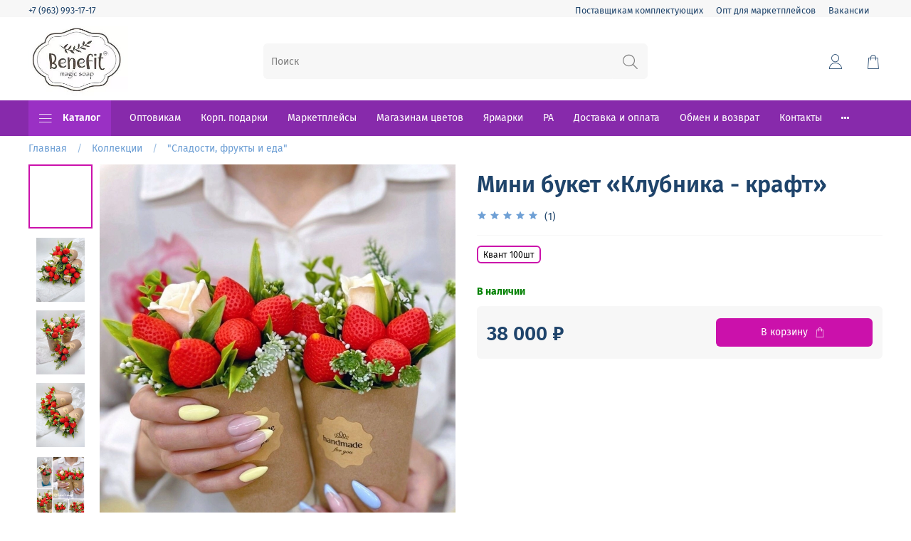

--- FILE ---
content_type: text/html; charset=utf-8
request_url: https://benefit-soap.ru/collection/vkusnyashki/product/mini-buket-klubnika-kraft
body_size: 47699
content:
<!DOCTYPE html>
<html style="
    --color-btn-bg:#cb11ab;
--color-btn-bg-is-dark:true;
--bg:#ffffff;
--bg-is-dark:false;

--color-text: var(--color-text-dark);
--color-text-minor-shade: var(--color-text-dark-minor-shade);
--color-text-major-shade: var(--color-text-dark-major-shade);
--color-text-half-shade: var(--color-text-dark-half-shade);

--color-notice-warning-is-dark:false;
--color-notice-success-is-dark:false;
--color-notice-error-is-dark:false;
--color-notice-info-is-dark:false;
--color-form-controls-bg:var(--bg);
--color-form-controls-bg-disabled:var(--bg-minor-shade);
--color-form-controls-border-color:var(--bg-half-shade);
--color-form-controls-color:var(--color-text);
--is-editor:false;


  ">

<head><meta data-config="{&quot;product_id&quot;:306025807}" name="page-config" content="" /><meta data-config="{&quot;money_with_currency_format&quot;:{&quot;delimiter&quot;:&quot; &quot;,&quot;separator&quot;:&quot;.&quot;,&quot;format&quot;:&quot;%n %u&quot;,&quot;unit&quot;:&quot;₽&quot;,&quot;show_price_without_cents&quot;:1},&quot;currency_code&quot;:&quot;RUR&quot;,&quot;currency_iso_code&quot;:&quot;RUB&quot;,&quot;default_currency&quot;:{&quot;title&quot;:&quot;Российский рубль&quot;,&quot;code&quot;:&quot;RUR&quot;,&quot;rate&quot;:1.0,&quot;format_string&quot;:&quot;%n %u&quot;,&quot;unit&quot;:&quot;₽&quot;,&quot;price_separator&quot;:&quot;&quot;,&quot;is_default&quot;:true,&quot;price_delimiter&quot;:&quot;&quot;,&quot;show_price_with_delimiter&quot;:true,&quot;show_price_without_cents&quot;:true},&quot;facebook&quot;:{&quot;pixelActive&quot;:false,&quot;currency_code&quot;:&quot;RUB&quot;,&quot;use_variants&quot;:null},&quot;vk&quot;:{&quot;pixel_active&quot;:null,&quot;price_list_id&quot;:null},&quot;new_ya_metrika&quot;:true,&quot;ecommerce_data_container&quot;:&quot;dataLayer&quot;,&quot;common_js_version&quot;:null,&quot;vue_ui_version&quot;:null,&quot;feedback_captcha_enabled&quot;:true,&quot;account_id&quot;:1171813,&quot;hide_items_out_of_stock&quot;:false,&quot;forbid_order_over_existing&quot;:true,&quot;minimum_items_price&quot;:30000,&quot;enable_comparison&quot;:true,&quot;locale&quot;:&quot;ru&quot;,&quot;client_group&quot;:null,&quot;consent_to_personal_data&quot;:{&quot;active&quot;:true,&quot;obligatory&quot;:true,&quot;description&quot;:&quot;\u003cp\u003eНастоящим подтверждаю, что я ознакомлен и согласен с условиями \u003ca href=\&quot;/page/oferta\&quot; target=\&quot;blank\&quot;\u003eоферты и политики конфиденциальности\u003c/a\u003e.\u003c/p\u003e&quot;},&quot;recaptcha_key&quot;:&quot;6LfXhUEmAAAAAOGNQm5_a2Ach-HWlFKD3Sq7vfFj&quot;,&quot;recaptcha_key_v3&quot;:&quot;6LcZi0EmAAAAAPNov8uGBKSHCvBArp9oO15qAhXa&quot;,&quot;yandex_captcha_key&quot;:&quot;ysc1_ec1ApqrRlTZTXotpTnO8PmXe2ISPHxsd9MO3y0rye822b9d2&quot;,&quot;checkout_float_order_content_block&quot;:false,&quot;available_products_characteristics_ids&quot;:null,&quot;sber_id_app_id&quot;:&quot;5b5a3c11-72e5-4871-8649-4cdbab3ba9a4&quot;,&quot;theme_generation&quot;:4,&quot;quick_checkout_captcha_enabled&quot;:false,&quot;max_order_lines_count&quot;:500,&quot;sber_bnpl_min_amount&quot;:1000,&quot;sber_bnpl_max_amount&quot;:150000,&quot;counter_settings&quot;:{&quot;data_layer_name&quot;:&quot;dataLayer&quot;,&quot;new_counters_setup&quot;:true,&quot;add_to_cart_event&quot;:true,&quot;remove_from_cart_event&quot;:true,&quot;add_to_wishlist_event&quot;:true,&quot;purchase_event&quot;:true},&quot;site_setting&quot;:{&quot;show_cart_button&quot;:true,&quot;show_service_button&quot;:false,&quot;show_marketplace_button&quot;:false,&quot;show_quick_checkout_button&quot;:false},&quot;warehouses&quot;:[],&quot;captcha_type&quot;:&quot;google&quot;,&quot;human_readable_urls&quot;:false}" name="shop-config" content="" /><meta name='js-evnvironment' content='production' /><meta name='default-locale' content='ru' /><meta name='insales-redefined-api-methods' content="[]" /><script type="text/javascript" src="https://static.insales-cdn.com/assets/static-versioned/v3.72/static/libs/lodash/4.17.21/lodash.min.js"></script><script>dataLayer= []; dataLayer.push({
        event: 'view_item',
        ecommerce: {
          items: [{"item_id":"306025807","item_name":"Мини букет «Клубника - крафт»","item_category":"Каталог/Коллекции/\"Сладости, фрукты и еда\"","price":38000}]
         }
      });</script>
<!--InsalesCounter -->
<script type="text/javascript">
(function() {
  if (typeof window.__insalesCounterId !== 'undefined') {
    return;
  }

  try {
    Object.defineProperty(window, '__insalesCounterId', {
      value: 1171813,
      writable: true,
      configurable: true
    });
  } catch (e) {
    console.error('InsalesCounter: Failed to define property, using fallback:', e);
    window.__insalesCounterId = 1171813;
  }

  if (typeof window.__insalesCounterId === 'undefined') {
    console.error('InsalesCounter: Failed to set counter ID');
    return;
  }

  let script = document.createElement('script');
  script.async = true;
  script.src = '/javascripts/insales_counter.js?7';
  let firstScript = document.getElementsByTagName('script')[0];
  firstScript.parentNode.insertBefore(script, firstScript);
})();
</script>
<!-- /InsalesCounter -->
      <!-- Google Tag Manager -->
      <script>(function(w,d,s,l,i){w[l]=w[l]||[];w[l].push({'gtm.start':
      new Date().getTime(),event:'gtm.js'});var f=d.getElementsByTagName(s)[0],
      j=d.createElement(s),dl=l!='dataLayer'?'&l='+l:'';j.async=true;j.src=
      'https://www.googletagmanager.com/gtm.js?id='+i+dl;f.parentNode.insertBefore(j,f);
      })(window,document,'script','dataLayer','GTM-MJ3FZ3V');
      </script>
      <!-- End Google Tag Manager -->

  <script>
  if ( (window.location.href[window.location.href.length-1] == '?' || window.location.href.includes('ysclid')) && !document.location.href.includes('admin2/theme_settings/')) {
      window.location.href = window.location.origin + window.location.pathname;
  }
</script>
<!-- meta -->
<meta charset="UTF-8" /><title>Мини букет «Клубника - крафт» – купить за 38 000 ₽ | Magic Benefit Soap</title><meta name="description" content="Мини букет «Клубника - крафт» ⭐️ Цена - 38 000 ₽ 🚚 Быстрая доставка. Описание, характеристики, отзывы. Смотрите все товары в разделе «'Сладости, фрукты и еда'». 
">
<meta data-config="{&quot;static-versioned&quot;: &quot;1.38&quot;}" name="theme-meta-data" content="">
<meta name="robots" content="index,follow" />
<meta http-equiv="X-UA-Compatible" content="IE=edge,chrome=1" />
<meta name="viewport" content="width=device-width, initial-scale=1.0" />
<meta name="SKYPE_TOOLBAR" content="SKYPE_TOOLBAR_PARSER_COMPATIBLE" />
<meta name="format-detection" content="telephone=no">

<meta name="google-site-verification" content="4bWYzzNaH8eYShk22BLaXBrMc149FmO_guOzdDn4HCY" />

<!-- canonical url--><link rel="canonical" href="https://benefit-soap.ru/collection/vkusnyashki/product/mini-buket-klubnika-kraft"/>


<!-- rss feed-->
    <meta property="og:title" content="Мини букет «Клубника - крафт»">
    <meta property="og:type" content="website">
    <meta property="og:url" content="https://benefit-soap.ru/collection/vkusnyashki/product/mini-buket-klubnika-kraft">

    
      <meta property="og:image" content="https://static.insales-cdn.com/images/products/1/1370/557516122/FF0B7D95-0C18-4451-BB63-2421A1736C47.jpg">
    




<!-- icons-->
<link rel="icon" type="image/png" sizes="16x16" href="https://static.insales-cdn.com/assets/1/2990/1928110/1760433595/favicon.png" /><style media="screen">
  @supports (content-visibility: hidden) {
    body:not(.settings_loaded) {
      content-visibility: hidden;
    }
  }
  @supports not (content-visibility: hidden) {
    body:not(.settings_loaded) {
      visibility: hidden;
    }
  }
</style>

<meta name='product-id' content='306025807' />
</head>

<body data-multi-lang="false">
  <noscript>
<div class="njs-alert-overlay">
  <div class="njs-alert-wrapper">
    <div class="njs-alert">
      <p></p>
    </div>
  </div>
</div>
</noscript>

  <div
    class="page_layout page_layout-clear ">
    <header>
      
      <div
  class="layout widget-type_widget_v4_header_5_0d952b28a6f4d43dff6430f94d52b432"
  style="--logo-img:'https://static.insales-cdn.com/files/1/6977/27261761/original/лого_7.JPG'; --logo-max-width:140px; --bage-bg:#EC4C4C; --bage-bg-is-dark:true; --bage-bg-minor-shade:#ef6767; --bage-bg-minor-shade-is-dark:true; --bage-bg-major-shade:#f28383; --bage-bg-major-shade-is-dark:true; --bage-bg-half-shade:#fbd8d8; --bage-bg-half-shade-is-light:true; --hide-language:false; --hide-compare:true; --hide-personal:false; --color-active-link:#F0EB2F; --color-active-link-is-light:true; --color-active-link-minor-shade:#f0e925; --color-active-link-minor-shade-is-light:true; --color-active-link-major-shade:#efe81a; --color-active-link-major-shade-is-light:true; --color-active-link-half-shade:#868109; --color-active-link-half-shade-is-dark:true; --menu-grid-list-min-width:180px; --subcollections-items-limit:17; --menu-grid-list-row-gap:3.5rem; --menu-grid-list-column-gap:3.5rem; --menu-img-ratio:1.5; --img-border-radius:3px; --hide-menu-photo:false; --bg-bottom:#872AAB; --bg-bottom-is-dark:true; --bg-bottom-minor-shade:#9a30c4; --bg-bottom-minor-shade-is-dark:true; --bg-bottom-major-shade:#a841d1; --bg-bottom-major-shade-is-dark:true; --bg-bottom-half-shade:#c988e2; --bg-bottom-half-shade-is-dark:true; --header-wide-bg:true; --header-top-pt:0.5vw; --header-top-pb:0vw; --header-main-pt:1vw; --header-main-pb:0.5vw; --header-wide-content:false; --hide-desktop:false; --hide-mobile:false;"
  data-widget-drop-item-id="38025269"
  
  >
  <div class="layout__content">
    






<div class="header header_no-languages" >
  <div class="header__mobile-head">
    <div class="header__mobile-head-content">
      <button type="button" class="button button_size-l header__hide-mobile-menu-btn js-hide-mobile-menu">
        <span class="icon icon-times"></span>
      </button>

      
    </div>
  </div>

  <div class="header__content">
    <div class="header-part-top">
      <div class="header-part-top__inner">
        <div class="header__area-menu">
          <div class="header__menu-title">
            Дополнительно
          </div>
          <ul class="header__menu js-cut-list" data-navigation data-menu-handle="footer-menu-2">
            
            <li class="header__menu-item" data-navigation-item data-menu-item-id="14897181">
              <div class="header__menu-controls">
                <a href="/page/postavschikam-komplektuyuschih" class="header__menu-link" data-navigation-link="/page/postavschikam-komplektuyuschih">
                  Поставщикам комплектующих
                </a>
              </div>
            </li>
            
            <li class="header__menu-item" data-navigation-item data-menu-item-id="24722552">
              <div class="header__menu-controls">
                <a href="/page/opt-dlya-marketpleysov" class="header__menu-link" data-navigation-link="/page/opt-dlya-marketpleysov">
                  Опт для маркетплейсов
                </a>
              </div>
            </li>
            
            <li class="header__menu-item" data-navigation-item data-menu-item-id="24845448">
              <div class="header__menu-controls">
                <a href="/page/vakansii" class="header__menu-link" data-navigation-link="/page/vakansii">
                  Вакансии
                </a>
              </div>
            </li>
            
          </ul>
        </div>

        <div class="header__area-text">
          
        </div>

        <div class="header__area-contacts">
          

<div class="header__phone">
  <a class="header__phone-value"
    href="tel:+79639931717">+7 (963) 993-17-17</a>
</div>



        </div>


        


      </div>
    </div>

    <div class="header-part-main">
      <div class="header-part-main__inner">
        <div class="header__area-logo">
          


<a href=" / " class="header__logo">
  <img src="https://static.insales-cdn.com/files/1/6977/27261761/original/лого_7.JPG" alt="Magic Benefit Soap" title="Magic Benefit Soap" />
</a>



        </div>

        <div class="header__area-search">
          <div class="header__search">
            <form action="/search" method="get" class="header__search-form">
              <input type="text" autocomplete="off" class="form-control form-control_size-l header__search-field"
                name="q" value="" placeholder="Поиск" />
              <button type="submit" class="button button_size-l header__search-btn">
                <span class="icon icon-search"></span>
              </button>
              <input type="hidden" name="lang" value="ru">
            </form>
            <button type="button" class="button button_size-l header__search-mobile-btn js-show-mobile-search">
              <span class="icon icon-search _show"></span>
              <span class="icon icon-times _hide"></span>
            </button>
          </div>
        </div>

        <div class="header__area-controls">
          
          <a href="/client_account/orders" class="header__control-btn header__cabinet">
            <span class="icon icon-user"></span>
          </a>
          

          

          

          <a href="/cart_items" class="header__control-btn header__cart" data-bage-count="0">
            <span class="icon icon-cart">
              <span class="header__control-bage" data-cart-positions-count></span>
            </span>
            <span class="header__control-text" data-cart-total-price></span>
          </a>
        </div>
      </div>

      
      

      

      <div class="header__collections">
        <div class="header__collections-content">
          <div class="header__collections-head">Каталог</div>

          
          <ul class="grid-list header__collections-menu" data-navigation
            data-subcollections-items-limit=17>
            
            
            

            <li class="header__collections-item is-level-1" data-navigation-item>
              

              <div class="header__collections-controls">
                
                

                
                <a href="/collection/kollektsii-myla" class="img-ratio img-ratio_cover header__collections-photo">
                  <div class="img-ratio__inner">
                    

                    
                    <picture>
                      <source data-srcset="https://static.insales-cdn.com/r/svYsQMTjIiU/rs:fit:500:500:1/plain/images/collections/1/1774/90457838/logo3.jpg@webp" type="image/webp"
                        class="lazyload">
                      <img data-src="https://static.insales-cdn.com/r/BYH5Mj9-Mcg/rs:fit:500:500:1/plain/images/collections/1/1774/90457838/logo3.jpg@jpg" class="lazyload">
                    </picture>
                    
                  </div>
                </a>
                
                <a href="/collection/kollektsii-myla" class="header__collections-link"
                  data-navigation-link="/collection/kollektsii-myla">
                  Коллекции
                </a>

                
                <button class="header__collections-show-submenu-btn js-show-mobile-submenu" type="button">
                  <span class="icon icon-angle-down"></span>
                </button>
                
              </div>

              
              <ul class="header__collections-submenu" data-navigation-submenu>
                
                <li class="header__collections-item "
                  data-navigation-item>
                  <div class="header__collections-controls">
                    <a href="/collection/kuskovoe-mylo" class="header__collections-link"
                      data-navigation-link="/collection/kuskovoe-mylo">
                      Кусковое мыло
                    </a>
                  </div>
                </li>
                
                <li class="header__collections-item "
                  data-navigation-item>
                  <div class="header__collections-controls">
                    <a href="/collection/novyy-god" class="header__collections-link"
                      data-navigation-link="/collection/novyy-god">
                      Новогодние подарки
                    </a>
                  </div>
                </li>
                
                <li class="header__collections-item "
                  data-navigation-item>
                  <div class="header__collections-controls">
                    <a href="/collection/bombochki" class="header__collections-link"
                      data-navigation-link="/collection/bombochki">
                      Бомбочки для ванн
                    </a>
                  </div>
                </li>
                
                <li class="header__collections-item "
                  data-navigation-item>
                  <div class="header__collections-controls">
                    <a href="/collection/23-fevralya" class="header__collections-link"
                      data-navigation-link="/collection/23-fevralya">
                      Подарки к 23 февраля
                    </a>
                  </div>
                </li>
                
                <li class="header__collections-item "
                  data-navigation-item>
                  <div class="header__collections-controls">
                    <a href="/collection/8-marta" class="header__collections-link"
                      data-navigation-link="/collection/8-marta">
                      Подарки на 8 марта
                    </a>
                  </div>
                </li>
                
                <li class="header__collections-item "
                  data-navigation-item>
                  <div class="header__collections-controls">
                    <a href="/collection/vkusnyashki" class="header__collections-link"
                      data-navigation-link="/collection/vkusnyashki">
                      "Сладости, фрукты и еда"
                    </a>
                  </div>
                </li>
                
                <li class="header__collections-item "
                  data-navigation-item>
                  <div class="header__collections-controls">
                    <a href="/collection/bukety" class="header__collections-link"
                      data-navigation-link="/collection/bukety">
                      Букеты из мыла
                    </a>
                  </div>
                </li>
                
                <li class="header__collections-item "
                  data-navigation-item>
                  <div class="header__collections-controls">
                    <a href="/collection/v-shkolu-i-detsad" class="header__collections-link"
                      data-navigation-link="/collection/v-shkolu-i-detsad">
                      Учителю и Воспитателю
                    </a>
                  </div>
                </li>
                
                <li class="header__collections-item "
                  data-navigation-item>
                  <div class="header__collections-controls">
                    <a href="/collection/na-den-rozhdeniya" class="header__collections-link"
                      data-navigation-link="/collection/na-den-rozhdeniya">
                      День рождения
                    </a>
                  </div>
                </li>
                
                <li class="header__collections-item "
                  data-navigation-item>
                  <div class="header__collections-controls">
                    <a href="/collection/otkrytki" class="header__collections-link"
                      data-navigation-link="/collection/otkrytki">
                      Полиграфия
                    </a>
                  </div>
                </li>
                
              </ul>
              <div
                class="header__collections-show-more ">
                <span class="button-link header__collections-show-more-link js-show-more-subcollections">
                  <span class="header__collections-show-more-text-show">Показать все</span>
                  <span class="header__collections-show-more-text-hide">Скрыть</span>
                  <span class="icon icon-angle-down"></span>
                </span>
              </div>
              
            </li>
            
            
          </ul>
        </div>
      </div>

    </div>

    <div class="header-part-bottom">
      <div class="header-part-bottom__inner">
        <div class="header__area-catalog">
          <button type="button" class="button button_size-l header__show-collection-btn js-show-header-collections">
            <span class="icon icon-bars _show"></span>
            <span class="icon icon-times _hide"></span>
            Каталог
          </button>
        </div>

        <div class="header__area-bottom_menu">
          <div class="header__bottom_menu-title">
            Информация
          </div>
          <ul class="header__bottom_menu js-cut-list-menu" data-navigation
            data-menu-handle="main-menu">
            
            <li class="header__bottom_menu-item" data-navigation-item>
              <a href="/page/opt" class="header__bottom_menu-link" data-navigation-link="/page/opt">Оптовикам</a>
            </li>
            
            <li class="header__bottom_menu-item" data-navigation-item>
              <a href="/page/gifts" class="header__bottom_menu-link" data-navigation-link="/page/gifts">Корп. подарки</a>
            </li>
            
            <li class="header__bottom_menu-item" data-navigation-item>
              <a href="/page/opt-dlya-marketpleysov" class="header__bottom_menu-link" data-navigation-link="/page/opt-dlya-marketpleysov">Маркетплейсы</a>
            </li>
            
            <li class="header__bottom_menu-item" data-navigation-item>
              <a href="/page/tsvetochnym-magazinam" class="header__bottom_menu-link" data-navigation-link="/page/tsvetochnym-magazinam">Магазинам цветов</a>
            </li>
            
            <li class="header__bottom_menu-item" data-navigation-item>
              <a href="/page/tovary-dlya-torgovli-na-yarmarkah" class="header__bottom_menu-link" data-navigation-link="/page/tovary-dlya-torgovli-na-yarmarkah">Ярмарки</a>
            </li>
            
            <li class="header__bottom_menu-item" data-navigation-item>
              <a href="/page/ra-2" class="header__bottom_menu-link" data-navigation-link="/page/ra-2">РА</a>
            </li>
            
            <li class="header__bottom_menu-item" data-navigation-item>
              <a href="/page/dostavka-i-oplata" class="header__bottom_menu-link" data-navigation-link="/page/dostavka-i-oplata">Доставка и оплата</a>
            </li>
            
            <li class="header__bottom_menu-item" data-navigation-item>
              <a href="/page/exchange" class="header__bottom_menu-link" data-navigation-link="/page/exchange">Обмен и возврат</a>
            </li>
            
            <li class="header__bottom_menu-item" data-navigation-item>
              <a href="/page/contacts" class="header__bottom_menu-link" data-navigation-link="/page/contacts">Контакты</a>
            </li>
            
            <li class="header__bottom_menu-item" data-navigation-item>
              <a href="/page/about-us" class="header__bottom_menu-link" data-navigation-link="/page/about-us">О компании</a>
            </li>
            
          </ul>
        </div>

      </div>
    </div>
  </div>

</div>

<div class="header-mobile-panel">
  <div class="header-mobile-panel__content">
    <button type="button" class="button button_size-l header-mobile-panel__show-menu-btn js-show-mobile-menu">
      <span class="icon icon-bars"></span>
    </button>

    <div class="header-mobile-panel__logo">
      


<a href=" / " class="header__logo">
  <img src="https://static.insales-cdn.com/files/1/6977/27261761/original/лого_7.JPG" alt="Magic Benefit Soap" title="Magic Benefit Soap" />
</a>



    </div>

    <div class="header-mobile-panel__controls">
      <a href="/cart_items" class="header__control-btn header__mobile-cart data-bage-count=" 0"">
        <span class="icon icon-cart">
          <span class="header__control-bage" data-cart-positions-count></span>
        </span>
      </a>
    </div>
  </div>
</div>

<div class="header__collections-overlay"></div>

  </div>
</div>

      
    </header>

    

    <main>
      
  <div
  class="layout widget-type_system_widget_v4_breadcrumbs_1"
  style="--delemeter:1; --align:start; --layout-wide-bg:false; --layout-pt:0.5vw; --layout-pb:0vw; --layout-wide-content:false; --layout-edge:false; --hide-desktop:false; --hide-mobile:false;"
  data-widget-drop-item-id="38025308"
  
  >
  <div class="layout__content">
    

<div class="breadcrumb-wrapper delemeter_1">
  <ul class="breadcrumb">
    <li class="breadcrumb-item home">
      <a class="breadcrumb-link" title="Главная" href="/">Главная</a>
    </li>
    
      
      
      
        
        
        
      
        
        
          <li class="breadcrumb-item" data-breadcrumbs="2">
            <a class="breadcrumb-link" title="Коллекции" href="/collection/kollektsii-myla">Коллекции</a>
          </li>
          
        
        
      
        
        
          <li class="breadcrumb-item" data-breadcrumbs="3">
            <a class="breadcrumb-link" title=""Сладости, фрукты и еда"" href="/collection/vkusnyashki">"Сладости, фрукты и еда"</a>
          </li>
          
        
        
      
    
  </ul>
</div>




  </div>
</div>


  <div
  class="layout widget-type_widget_v4_product_1_bc7d1155649fb3ae2cf7fb8195d9ac70"
  style="--rating-color:#ff4100; --rating-color-is-dark:true; --rating-color-minor-shade:#ff531a; --rating-color-minor-shade-is-dark:true; --rating-color-major-shade:#ff6633; --rating-color-major-shade-is-dark:true; --rating-color-half-shade:#ff9f80; --rating-color-half-shade-is-light:true; --sale-bg:#FF4100; --sale-bg-is-dark:true; --sale-bg-minor-shade:#ff531a; --sale-bg-minor-shade-is-dark:true; --sale-bg-major-shade:#ff6633; --sale-bg-major-shade-is-dark:true; --sale-bg-half-shade:#ff9f80; --sale-bg-half-shade-is-light:true; --sticker-font-size:1rem; --display-property-color:text; --show-selected-variant-photos:false; --video-before-image:false; --img-ratio:0.9; --img-fit:cover; --product-hide-description:false; --product-hide-variants-title:true; --product-hide-sku:false; --product-hide-compare:true; --layout-wide-bg:false; --layout-pt:1vw; --layout-pb:3vw; --layout-wide-content:false; --layout-edge:false; --hide-desktop:false; --hide-mobile:false;"
  data-widget-drop-item-id="38025309"
  
  >
  <div class="layout__content">
    
<form
action="/cart_items"
method="post"
data-main-form      
data-product-id="306025807"
data-product-json="{&quot;id&quot;:306025807,&quot;url&quot;:&quot;/collection/vkusnyashki/product/mini-buket-klubnika-kraft&quot;,&quot;title&quot;:&quot;Мини букет «Клубника - крафт»&quot;,&quot;short_description&quot;:null,&quot;available&quot;:true,&quot;unit&quot;:&quot;pce&quot;,&quot;permalink&quot;:&quot;mini-buket-klubnika-kraft&quot;,&quot;images&quot;:[{&quot;id&quot;:557516122,&quot;product_id&quot;:306025807,&quot;external_id&quot;:null,&quot;position&quot;:1,&quot;created_at&quot;:&quot;2022-06-12T14:48:02.000+03:00&quot;,&quot;image_processing&quot;:false,&quot;title&quot;:null,&quot;url&quot;:&quot;https://static.insales-cdn.com/images/products/1/1370/557516122/thumb_FF0B7D95-0C18-4451-BB63-2421A1736C47.jpg&quot;,&quot;original_url&quot;:&quot;https://static.insales-cdn.com/images/products/1/1370/557516122/FF0B7D95-0C18-4451-BB63-2421A1736C47.jpg&quot;,&quot;medium_url&quot;:&quot;https://static.insales-cdn.com/images/products/1/1370/557516122/medium_FF0B7D95-0C18-4451-BB63-2421A1736C47.jpg&quot;,&quot;small_url&quot;:&quot;https://static.insales-cdn.com/images/products/1/1370/557516122/micro_FF0B7D95-0C18-4451-BB63-2421A1736C47.jpg&quot;,&quot;thumb_url&quot;:&quot;https://static.insales-cdn.com/images/products/1/1370/557516122/thumb_FF0B7D95-0C18-4451-BB63-2421A1736C47.jpg&quot;,&quot;compact_url&quot;:&quot;https://static.insales-cdn.com/images/products/1/1370/557516122/compact_FF0B7D95-0C18-4451-BB63-2421A1736C47.jpg&quot;,&quot;large_url&quot;:&quot;https://static.insales-cdn.com/images/products/1/1370/557516122/large_FF0B7D95-0C18-4451-BB63-2421A1736C47.jpg&quot;,&quot;filename&quot;:&quot;FF0B7D95-0C18-4451-BB63-2421A1736C47.jpg&quot;,&quot;image_content_type&quot;:&quot;image/jpeg&quot;},{&quot;id&quot;:557516115,&quot;product_id&quot;:306025807,&quot;external_id&quot;:null,&quot;position&quot;:2,&quot;created_at&quot;:&quot;2022-06-12T14:48:00.000+03:00&quot;,&quot;image_processing&quot;:false,&quot;title&quot;:null,&quot;url&quot;:&quot;https://static.insales-cdn.com/images/products/1/1363/557516115/thumb_A2984F84-DAD6-44A9-9A66-C1078A7914CE.jpg&quot;,&quot;original_url&quot;:&quot;https://static.insales-cdn.com/images/products/1/1363/557516115/A2984F84-DAD6-44A9-9A66-C1078A7914CE.jpg&quot;,&quot;medium_url&quot;:&quot;https://static.insales-cdn.com/images/products/1/1363/557516115/medium_A2984F84-DAD6-44A9-9A66-C1078A7914CE.jpg&quot;,&quot;small_url&quot;:&quot;https://static.insales-cdn.com/images/products/1/1363/557516115/micro_A2984F84-DAD6-44A9-9A66-C1078A7914CE.jpg&quot;,&quot;thumb_url&quot;:&quot;https://static.insales-cdn.com/images/products/1/1363/557516115/thumb_A2984F84-DAD6-44A9-9A66-C1078A7914CE.jpg&quot;,&quot;compact_url&quot;:&quot;https://static.insales-cdn.com/images/products/1/1363/557516115/compact_A2984F84-DAD6-44A9-9A66-C1078A7914CE.jpg&quot;,&quot;large_url&quot;:&quot;https://static.insales-cdn.com/images/products/1/1363/557516115/large_A2984F84-DAD6-44A9-9A66-C1078A7914CE.jpg&quot;,&quot;filename&quot;:&quot;A2984F84-DAD6-44A9-9A66-C1078A7914CE.jpg&quot;,&quot;image_content_type&quot;:&quot;image/jpeg&quot;},{&quot;id&quot;:557516119,&quot;product_id&quot;:306025807,&quot;external_id&quot;:null,&quot;position&quot;:3,&quot;created_at&quot;:&quot;2022-06-12T14:48:02.000+03:00&quot;,&quot;image_processing&quot;:false,&quot;title&quot;:null,&quot;url&quot;:&quot;https://static.insales-cdn.com/images/products/1/1367/557516119/thumb_4904110D-8B63-45F3-979E-2E8E1D0FF889.jpg&quot;,&quot;original_url&quot;:&quot;https://static.insales-cdn.com/images/products/1/1367/557516119/4904110D-8B63-45F3-979E-2E8E1D0FF889.jpg&quot;,&quot;medium_url&quot;:&quot;https://static.insales-cdn.com/images/products/1/1367/557516119/medium_4904110D-8B63-45F3-979E-2E8E1D0FF889.jpg&quot;,&quot;small_url&quot;:&quot;https://static.insales-cdn.com/images/products/1/1367/557516119/micro_4904110D-8B63-45F3-979E-2E8E1D0FF889.jpg&quot;,&quot;thumb_url&quot;:&quot;https://static.insales-cdn.com/images/products/1/1367/557516119/thumb_4904110D-8B63-45F3-979E-2E8E1D0FF889.jpg&quot;,&quot;compact_url&quot;:&quot;https://static.insales-cdn.com/images/products/1/1367/557516119/compact_4904110D-8B63-45F3-979E-2E8E1D0FF889.jpg&quot;,&quot;large_url&quot;:&quot;https://static.insales-cdn.com/images/products/1/1367/557516119/large_4904110D-8B63-45F3-979E-2E8E1D0FF889.jpg&quot;,&quot;filename&quot;:&quot;4904110D-8B63-45F3-979E-2E8E1D0FF889.jpg&quot;,&quot;image_content_type&quot;:&quot;image/jpeg&quot;},{&quot;id&quot;:557516121,&quot;product_id&quot;:306025807,&quot;external_id&quot;:null,&quot;position&quot;:4,&quot;created_at&quot;:&quot;2022-06-12T14:48:02.000+03:00&quot;,&quot;image_processing&quot;:false,&quot;title&quot;:null,&quot;url&quot;:&quot;https://static.insales-cdn.com/images/products/1/1369/557516121/thumb_D393894C-1162-49D1-AC15-3EA88140B1B7.jpg&quot;,&quot;original_url&quot;:&quot;https://static.insales-cdn.com/images/products/1/1369/557516121/D393894C-1162-49D1-AC15-3EA88140B1B7.jpg&quot;,&quot;medium_url&quot;:&quot;https://static.insales-cdn.com/images/products/1/1369/557516121/medium_D393894C-1162-49D1-AC15-3EA88140B1B7.jpg&quot;,&quot;small_url&quot;:&quot;https://static.insales-cdn.com/images/products/1/1369/557516121/micro_D393894C-1162-49D1-AC15-3EA88140B1B7.jpg&quot;,&quot;thumb_url&quot;:&quot;https://static.insales-cdn.com/images/products/1/1369/557516121/thumb_D393894C-1162-49D1-AC15-3EA88140B1B7.jpg&quot;,&quot;compact_url&quot;:&quot;https://static.insales-cdn.com/images/products/1/1369/557516121/compact_D393894C-1162-49D1-AC15-3EA88140B1B7.jpg&quot;,&quot;large_url&quot;:&quot;https://static.insales-cdn.com/images/products/1/1369/557516121/large_D393894C-1162-49D1-AC15-3EA88140B1B7.jpg&quot;,&quot;filename&quot;:&quot;D393894C-1162-49D1-AC15-3EA88140B1B7.jpg&quot;,&quot;image_content_type&quot;:&quot;image/jpeg&quot;},{&quot;id&quot;:557516123,&quot;product_id&quot;:306025807,&quot;external_id&quot;:null,&quot;position&quot;:5,&quot;created_at&quot;:&quot;2022-06-12T14:48:02.000+03:00&quot;,&quot;image_processing&quot;:false,&quot;title&quot;:null,&quot;url&quot;:&quot;https://static.insales-cdn.com/images/products/1/1371/557516123/thumb_F82BD21E-78A4-416B-8ACE-349F15F096C8.jpg&quot;,&quot;original_url&quot;:&quot;https://static.insales-cdn.com/images/products/1/1371/557516123/F82BD21E-78A4-416B-8ACE-349F15F096C8.jpg&quot;,&quot;medium_url&quot;:&quot;https://static.insales-cdn.com/images/products/1/1371/557516123/medium_F82BD21E-78A4-416B-8ACE-349F15F096C8.jpg&quot;,&quot;small_url&quot;:&quot;https://static.insales-cdn.com/images/products/1/1371/557516123/micro_F82BD21E-78A4-416B-8ACE-349F15F096C8.jpg&quot;,&quot;thumb_url&quot;:&quot;https://static.insales-cdn.com/images/products/1/1371/557516123/thumb_F82BD21E-78A4-416B-8ACE-349F15F096C8.jpg&quot;,&quot;compact_url&quot;:&quot;https://static.insales-cdn.com/images/products/1/1371/557516123/compact_F82BD21E-78A4-416B-8ACE-349F15F096C8.jpg&quot;,&quot;large_url&quot;:&quot;https://static.insales-cdn.com/images/products/1/1371/557516123/large_F82BD21E-78A4-416B-8ACE-349F15F096C8.jpg&quot;,&quot;filename&quot;:&quot;F82BD21E-78A4-416B-8ACE-349F15F096C8.jpg&quot;,&quot;image_content_type&quot;:&quot;image/jpeg&quot;},{&quot;id&quot;:557516127,&quot;product_id&quot;:306025807,&quot;external_id&quot;:null,&quot;position&quot;:6,&quot;created_at&quot;:&quot;2022-06-12T14:48:03.000+03:00&quot;,&quot;image_processing&quot;:false,&quot;title&quot;:null,&quot;url&quot;:&quot;https://static.insales-cdn.com/images/products/1/1375/557516127/thumb_EA96D7A8-1111-4393-9976-C82BB6238D00.jpg&quot;,&quot;original_url&quot;:&quot;https://static.insales-cdn.com/images/products/1/1375/557516127/EA96D7A8-1111-4393-9976-C82BB6238D00.jpg&quot;,&quot;medium_url&quot;:&quot;https://static.insales-cdn.com/images/products/1/1375/557516127/medium_EA96D7A8-1111-4393-9976-C82BB6238D00.jpg&quot;,&quot;small_url&quot;:&quot;https://static.insales-cdn.com/images/products/1/1375/557516127/micro_EA96D7A8-1111-4393-9976-C82BB6238D00.jpg&quot;,&quot;thumb_url&quot;:&quot;https://static.insales-cdn.com/images/products/1/1375/557516127/thumb_EA96D7A8-1111-4393-9976-C82BB6238D00.jpg&quot;,&quot;compact_url&quot;:&quot;https://static.insales-cdn.com/images/products/1/1375/557516127/compact_EA96D7A8-1111-4393-9976-C82BB6238D00.jpg&quot;,&quot;large_url&quot;:&quot;https://static.insales-cdn.com/images/products/1/1375/557516127/large_EA96D7A8-1111-4393-9976-C82BB6238D00.jpg&quot;,&quot;filename&quot;:&quot;EA96D7A8-1111-4393-9976-C82BB6238D00.jpg&quot;,&quot;image_content_type&quot;:&quot;image/jpeg&quot;},{&quot;id&quot;:557516130,&quot;product_id&quot;:306025807,&quot;external_id&quot;:null,&quot;position&quot;:7,&quot;created_at&quot;:&quot;2022-06-12T14:48:03.000+03:00&quot;,&quot;image_processing&quot;:false,&quot;title&quot;:null,&quot;url&quot;:&quot;https://static.insales-cdn.com/images/products/1/1378/557516130/thumb_A1C39B25-C73B-4DCC-8236-F846195373CC.jpg&quot;,&quot;original_url&quot;:&quot;https://static.insales-cdn.com/images/products/1/1378/557516130/A1C39B25-C73B-4DCC-8236-F846195373CC.jpg&quot;,&quot;medium_url&quot;:&quot;https://static.insales-cdn.com/images/products/1/1378/557516130/medium_A1C39B25-C73B-4DCC-8236-F846195373CC.jpg&quot;,&quot;small_url&quot;:&quot;https://static.insales-cdn.com/images/products/1/1378/557516130/micro_A1C39B25-C73B-4DCC-8236-F846195373CC.jpg&quot;,&quot;thumb_url&quot;:&quot;https://static.insales-cdn.com/images/products/1/1378/557516130/thumb_A1C39B25-C73B-4DCC-8236-F846195373CC.jpg&quot;,&quot;compact_url&quot;:&quot;https://static.insales-cdn.com/images/products/1/1378/557516130/compact_A1C39B25-C73B-4DCC-8236-F846195373CC.jpg&quot;,&quot;large_url&quot;:&quot;https://static.insales-cdn.com/images/products/1/1378/557516130/large_A1C39B25-C73B-4DCC-8236-F846195373CC.jpg&quot;,&quot;filename&quot;:&quot;A1C39B25-C73B-4DCC-8236-F846195373CC.jpg&quot;,&quot;image_content_type&quot;:&quot;image/jpeg&quot;},{&quot;id&quot;:557516131,&quot;product_id&quot;:306025807,&quot;external_id&quot;:null,&quot;position&quot;:8,&quot;created_at&quot;:&quot;2022-06-12T14:48:04.000+03:00&quot;,&quot;image_processing&quot;:false,&quot;title&quot;:null,&quot;url&quot;:&quot;https://static.insales-cdn.com/images/products/1/1379/557516131/thumb_8D16FA29-FF96-460E-B5B5-DE45C84879F3.jpg&quot;,&quot;original_url&quot;:&quot;https://static.insales-cdn.com/images/products/1/1379/557516131/8D16FA29-FF96-460E-B5B5-DE45C84879F3.jpg&quot;,&quot;medium_url&quot;:&quot;https://static.insales-cdn.com/images/products/1/1379/557516131/medium_8D16FA29-FF96-460E-B5B5-DE45C84879F3.jpg&quot;,&quot;small_url&quot;:&quot;https://static.insales-cdn.com/images/products/1/1379/557516131/micro_8D16FA29-FF96-460E-B5B5-DE45C84879F3.jpg&quot;,&quot;thumb_url&quot;:&quot;https://static.insales-cdn.com/images/products/1/1379/557516131/thumb_8D16FA29-FF96-460E-B5B5-DE45C84879F3.jpg&quot;,&quot;compact_url&quot;:&quot;https://static.insales-cdn.com/images/products/1/1379/557516131/compact_8D16FA29-FF96-460E-B5B5-DE45C84879F3.jpg&quot;,&quot;large_url&quot;:&quot;https://static.insales-cdn.com/images/products/1/1379/557516131/large_8D16FA29-FF96-460E-B5B5-DE45C84879F3.jpg&quot;,&quot;filename&quot;:&quot;8D16FA29-FF96-460E-B5B5-DE45C84879F3.jpg&quot;,&quot;image_content_type&quot;:&quot;image/jpeg&quot;}],&quot;first_image&quot;:{&quot;id&quot;:557516122,&quot;product_id&quot;:306025807,&quot;external_id&quot;:null,&quot;position&quot;:1,&quot;created_at&quot;:&quot;2022-06-12T14:48:02.000+03:00&quot;,&quot;image_processing&quot;:false,&quot;title&quot;:null,&quot;url&quot;:&quot;https://static.insales-cdn.com/images/products/1/1370/557516122/thumb_FF0B7D95-0C18-4451-BB63-2421A1736C47.jpg&quot;,&quot;original_url&quot;:&quot;https://static.insales-cdn.com/images/products/1/1370/557516122/FF0B7D95-0C18-4451-BB63-2421A1736C47.jpg&quot;,&quot;medium_url&quot;:&quot;https://static.insales-cdn.com/images/products/1/1370/557516122/medium_FF0B7D95-0C18-4451-BB63-2421A1736C47.jpg&quot;,&quot;small_url&quot;:&quot;https://static.insales-cdn.com/images/products/1/1370/557516122/micro_FF0B7D95-0C18-4451-BB63-2421A1736C47.jpg&quot;,&quot;thumb_url&quot;:&quot;https://static.insales-cdn.com/images/products/1/1370/557516122/thumb_FF0B7D95-0C18-4451-BB63-2421A1736C47.jpg&quot;,&quot;compact_url&quot;:&quot;https://static.insales-cdn.com/images/products/1/1370/557516122/compact_FF0B7D95-0C18-4451-BB63-2421A1736C47.jpg&quot;,&quot;large_url&quot;:&quot;https://static.insales-cdn.com/images/products/1/1370/557516122/large_FF0B7D95-0C18-4451-BB63-2421A1736C47.jpg&quot;,&quot;filename&quot;:&quot;FF0B7D95-0C18-4451-BB63-2421A1736C47.jpg&quot;,&quot;image_content_type&quot;:&quot;image/jpeg&quot;},&quot;category_id&quot;:23818441,&quot;canonical_url_collection_id&quot;:20887677,&quot;price_kinds&quot;:[],&quot;price_min&quot;:&quot;38000.0&quot;,&quot;price_max&quot;:&quot;38000.0&quot;,&quot;bundle&quot;:null,&quot;updated_at&quot;:&quot;2025-10-14T12:05:25.000+03:00&quot;,&quot;video_links&quot;:[],&quot;reviews_average_rating_cached&quot;:null,&quot;reviews_count_cached&quot;:1,&quot;sber_bnpl_price&quot;:9500,&quot;option_names&quot;:[{&quot;id&quot;:8284452,&quot;position&quot;:19,&quot;navigational&quot;:true,&quot;permalink&quot;:null,&quot;title&quot;:&quot;Количество&quot;,&quot;api_permalink&quot;:null}],&quot;properties&quot;:[{&quot;id&quot;:35956152,&quot;position&quot;:3,&quot;backoffice&quot;:false,&quot;is_hidden&quot;:false,&quot;is_navigational&quot;:true,&quot;permalink&quot;:&quot;tip-tovara&quot;,&quot;title&quot;:&quot;Тип товара&quot;},{&quot;id&quot;:35956153,&quot;position&quot;:4,&quot;backoffice&quot;:false,&quot;is_hidden&quot;:false,&quot;is_navigational&quot;:true,&quot;permalink&quot;:&quot;brend&quot;,&quot;title&quot;:&quot;Бренд&quot;},{&quot;id&quot;:-1,&quot;position&quot;:1000000,&quot;backoffice&quot;:false,&quot;is_hidden&quot;:true,&quot;is_navigational&quot;:false,&quot;permalink&quot;:&quot;kategoriya-yandeks-marketa&quot;,&quot;title&quot;:&quot;Категория Яндекс Маркета&quot;}],&quot;characteristics&quot;:[{&quot;id&quot;:143387080,&quot;property_id&quot;:35956153,&quot;position&quot;:1,&quot;title&quot;:&quot;Magic Benefit Soap&quot;,&quot;permalink&quot;:&quot;Magic-Benefit-Soap&quot;},{&quot;id&quot;:42593464,&quot;property_id&quot;:-1,&quot;position&quot;:2669,&quot;title&quot;:&quot;Все товары/Досуг и развлечения/Подарочные наборы&quot;,&quot;permalink&quot;:&quot;vse-tovarydosug-i-razvlecheniyapodarochnye-nabory&quot;},{&quot;id&quot;:146766077,&quot;property_id&quot;:35956152,&quot;position&quot;:2,&quot;title&quot;:&quot;Букет&quot;,&quot;permalink&quot;:&quot;Букет-из-мыла-ручной-работы&quot;},{&quot;id&quot;:150152170,&quot;property_id&quot;:35956152,&quot;position&quot;:8,&quot;title&quot;:&quot;Мыло ручной работы&quot;,&quot;permalink&quot;:&quot;mylo-ruchnoy-raboty&quot;}],&quot;variants&quot;:[{&quot;ozon_link&quot;:null,&quot;wildberries_link&quot;:null,&quot;id&quot;:793372278,&quot;title&quot;:&quot;Квант 100шт&quot;,&quot;product_id&quot;:306025807,&quot;sku&quot;:null,&quot;barcode&quot;:null,&quot;dimensions&quot;:null,&quot;available&quot;:true,&quot;image_ids&quot;:[],&quot;image_id&quot;:null,&quot;weight&quot;:&quot;15.0&quot;,&quot;created_at&quot;:&quot;2025-01-22T22:04:07.000+03:00&quot;,&quot;updated_at&quot;:&quot;2025-10-14T12:05:24.000+03:00&quot;,&quot;quantity&quot;:null,&quot;price&quot;:&quot;38000.0&quot;,&quot;base_price&quot;:&quot;38000.0&quot;,&quot;old_price&quot;:null,&quot;prices&quot;:[],&quot;variant_field_values&quot;:[],&quot;option_values&quot;:[{&quot;id&quot;:40838861,&quot;option_name_id&quot;:8284452,&quot;position&quot;:7,&quot;title&quot;:&quot;Квант 100шт&quot;,&quot;image_url&quot;:null,&quot;permalink&quot;:null}],&quot;sber_bnpl_price&quot;:9500}],&quot;accessories&quot;:[],&quot;list_card_mode&quot;:&quot;buy&quot;,&quot;list_card_mode_with_variants&quot;:&quot;buy&quot;}"
data-gallery-type="all-photos"
class="product   is-zero-count-shown     is-forbid-order-over-existing"
>
<div class="product__area-photo">
  
  <div class="product__gallery js-product-gallery">
    <div style="display:none" class="js-product-all-images ">
      
      
      
      
      
      
      
      <div class="splide__slide product__slide-main" data-product-img-id="557516122">
        <a class="img-ratio img-fit product__photo" data-fslightbox="product-photos-lightbox" data-type="image" href="https://static.insales-cdn.com/images/products/1/1370/557516122/FF0B7D95-0C18-4451-BB63-2421A1736C47.jpg">
          <div class="img-ratio__inner">
            
            <picture>
              <source  data-srcset="https://static.insales-cdn.com/r/LRcMvFOO7jM/rs:fit:1000:0:1/q:100/plain/images/products/1/1370/557516122/FF0B7D95-0C18-4451-BB63-2421A1736C47.jpg@webp" type="image/webp" class="lazyload">
              <img data-src="https://static.insales-cdn.com/r/FZoABpVYzfE/rs:fit:1000:0:1/q:100/plain/images/products/1/1370/557516122/FF0B7D95-0C18-4451-BB63-2421A1736C47.jpg@jpg" class="lazyload" alt="Мини букет «Клубника - крафт»" />
            </picture>
            
          </div>
        </a>
      </div>
      <div class="splide__slide product__slide-tumbs js-product-gallery-tumbs-slide" data-product-img-id="557516122"
        >
        <div class="img-ratio img-ratio_contain product__photo-tumb">
          <div class="img-ratio__inner">
            
            <picture>
              <source  data-srcset="https://static.insales-cdn.com/r/_QMbbc0owjs/rs:fit:250:0:1/q:100/plain/images/products/1/1370/557516122/FF0B7D95-0C18-4451-BB63-2421A1736C47.jpg@webp" type="image/webp" class="lazyload">
              <img data-src="https://static.insales-cdn.com/r/4aBcu3J7lRI/rs:fit:250:0:1/q:100/plain/images/products/1/1370/557516122/FF0B7D95-0C18-4451-BB63-2421A1736C47.jpg@jpg" class="lazyload" alt="Мини букет «Клубника - крафт»" />
            </picture>
            
          </div>
        </div>
      </div>
      
      
      
      <div class="splide__slide product__slide-main" data-product-img-id="557516115">
        <a class="img-ratio img-fit product__photo" data-fslightbox="product-photos-lightbox" data-type="image" href="https://static.insales-cdn.com/images/products/1/1363/557516115/A2984F84-DAD6-44A9-9A66-C1078A7914CE.jpg">
          <div class="img-ratio__inner">
            
            <picture>
              <source  data-srcset="https://static.insales-cdn.com/r/L6sJBsn4_CM/rs:fit:1000:0:1/q:100/plain/images/products/1/1363/557516115/A2984F84-DAD6-44A9-9A66-C1078A7914CE.jpg@webp" type="image/webp" class="lazyload">
              <img data-src="https://static.insales-cdn.com/r/FhC4ozk_xfI/rs:fit:1000:0:1/q:100/plain/images/products/1/1363/557516115/A2984F84-DAD6-44A9-9A66-C1078A7914CE.jpg@jpg" class="lazyload" alt="Мини букет «Клубника - крафт»" />
            </picture>
            
          </div>
        </a>
      </div>
      <div class="splide__slide product__slide-tumbs js-product-gallery-tumbs-slide" data-product-img-id="557516115"
        >
        <div class="img-ratio img-ratio_contain product__photo-tumb">
          <div class="img-ratio__inner">
            
            <picture>
              <source  data-srcset="https://static.insales-cdn.com/r/wBwtmfTg0jc/rs:fit:250:0:1/q:100/plain/images/products/1/1363/557516115/A2984F84-DAD6-44A9-9A66-C1078A7914CE.jpg@webp" type="image/webp" class="lazyload">
              <img data-src="https://static.insales-cdn.com/r/9j31AI1OPcw/rs:fit:250:0:1/q:100/plain/images/products/1/1363/557516115/A2984F84-DAD6-44A9-9A66-C1078A7914CE.jpg@jpg" class="lazyload" alt="Мини букет «Клубника - крафт»" />
            </picture>
            
          </div>
        </div>
      </div>
      
      
      
      <div class="splide__slide product__slide-main" data-product-img-id="557516119">
        <a class="img-ratio img-fit product__photo" data-fslightbox="product-photos-lightbox" data-type="image" href="https://static.insales-cdn.com/images/products/1/1367/557516119/4904110D-8B63-45F3-979E-2E8E1D0FF889.jpg">
          <div class="img-ratio__inner">
            
            <picture>
              <source  data-srcset="https://static.insales-cdn.com/r/rUigPaxIQhU/rs:fit:1000:0:1/q:100/plain/images/products/1/1367/557516119/4904110D-8B63-45F3-979E-2E8E1D0FF889.jpg@webp" type="image/webp" class="lazyload">
              <img data-src="https://static.insales-cdn.com/r/EMvF3tdJT4s/rs:fit:1000:0:1/q:100/plain/images/products/1/1367/557516119/4904110D-8B63-45F3-979E-2E8E1D0FF889.jpg@jpg" class="lazyload" alt="Мини букет «Клубника - крафт»" />
            </picture>
            
          </div>
        </a>
      </div>
      <div class="splide__slide product__slide-tumbs js-product-gallery-tumbs-slide" data-product-img-id="557516119"
        >
        <div class="img-ratio img-ratio_contain product__photo-tumb">
          <div class="img-ratio__inner">
            
            <picture>
              <source  data-srcset="https://static.insales-cdn.com/r/fYtyIuq0LR0/rs:fit:250:0:1/q:100/plain/images/products/1/1367/557516119/4904110D-8B63-45F3-979E-2E8E1D0FF889.jpg@webp" type="image/webp" class="lazyload">
              <img data-src="https://static.insales-cdn.com/r/E2ekeYKQZTA/rs:fit:250:0:1/q:100/plain/images/products/1/1367/557516119/4904110D-8B63-45F3-979E-2E8E1D0FF889.jpg@jpg" class="lazyload" alt="Мини букет «Клубника - крафт»" />
            </picture>
            
          </div>
        </div>
      </div>
      
      
      
      <div class="splide__slide product__slide-main" data-product-img-id="557516121">
        <a class="img-ratio img-fit product__photo" data-fslightbox="product-photos-lightbox" data-type="image" href="https://static.insales-cdn.com/images/products/1/1369/557516121/D393894C-1162-49D1-AC15-3EA88140B1B7.jpg">
          <div class="img-ratio__inner">
            
            <picture>
              <source  data-srcset="https://static.insales-cdn.com/r/E1KM9QkpyZc/rs:fit:1000:0:1/q:100/plain/images/products/1/1369/557516121/D393894C-1162-49D1-AC15-3EA88140B1B7.jpg@webp" type="image/webp" class="lazyload">
              <img data-src="https://static.insales-cdn.com/r/_UwE5zodrNo/rs:fit:1000:0:1/q:100/plain/images/products/1/1369/557516121/D393894C-1162-49D1-AC15-3EA88140B1B7.jpg@jpg" class="lazyload" alt="Мини букет «Клубника - крафт»" />
            </picture>
            
          </div>
        </a>
      </div>
      <div class="splide__slide product__slide-tumbs js-product-gallery-tumbs-slide" data-product-img-id="557516121"
        >
        <div class="img-ratio img-ratio_contain product__photo-tumb">
          <div class="img-ratio__inner">
            
            <picture>
              <source  data-srcset="https://static.insales-cdn.com/r/YcNU1WAYDzw/rs:fit:250:0:1/q:100/plain/images/products/1/1369/557516121/D393894C-1162-49D1-AC15-3EA88140B1B7.jpg@webp" type="image/webp" class="lazyload">
              <img data-src="https://static.insales-cdn.com/r/j-e9A3WMBsc/rs:fit:250:0:1/q:100/plain/images/products/1/1369/557516121/D393894C-1162-49D1-AC15-3EA88140B1B7.jpg@jpg" class="lazyload" alt="Мини букет «Клубника - крафт»" />
            </picture>
            
          </div>
        </div>
      </div>
      
      
      
      <div class="splide__slide product__slide-main" data-product-img-id="557516123">
        <a class="img-ratio img-fit product__photo" data-fslightbox="product-photos-lightbox" data-type="image" href="https://static.insales-cdn.com/images/products/1/1371/557516123/F82BD21E-78A4-416B-8ACE-349F15F096C8.jpg">
          <div class="img-ratio__inner">
            
            <picture>
              <source  data-srcset="https://static.insales-cdn.com/r/Z9t1HW841nA/rs:fit:1000:0:1/q:100/plain/images/products/1/1371/557516123/F82BD21E-78A4-416B-8ACE-349F15F096C8.jpg@webp" type="image/webp" class="lazyload">
              <img data-src="https://static.insales-cdn.com/r/2I4Q5nCkpik/rs:fit:1000:0:1/q:100/plain/images/products/1/1371/557516123/F82BD21E-78A4-416B-8ACE-349F15F096C8.jpg@jpg" class="lazyload" alt="Мини букет «Клубника - крафт»" />
            </picture>
            
          </div>
        </a>
      </div>
      <div class="splide__slide product__slide-tumbs js-product-gallery-tumbs-slide" data-product-img-id="557516123"
        >
        <div class="img-ratio img-ratio_contain product__photo-tumb">
          <div class="img-ratio__inner">
            
            <picture>
              <source  data-srcset="https://static.insales-cdn.com/r/EjPHgEXTwn4/rs:fit:250:0:1/q:100/plain/images/products/1/1371/557516123/F82BD21E-78A4-416B-8ACE-349F15F096C8.jpg@webp" type="image/webp" class="lazyload">
              <img data-src="https://static.insales-cdn.com/r/M4DDFMq_o44/rs:fit:250:0:1/q:100/plain/images/products/1/1371/557516123/F82BD21E-78A4-416B-8ACE-349F15F096C8.jpg@jpg" class="lazyload" alt="Мини букет «Клубника - крафт»" />
            </picture>
            
          </div>
        </div>
      </div>
      
      
      
      <div class="splide__slide product__slide-main" data-product-img-id="557516127">
        <a class="img-ratio img-fit product__photo" data-fslightbox="product-photos-lightbox" data-type="image" href="https://static.insales-cdn.com/images/products/1/1375/557516127/EA96D7A8-1111-4393-9976-C82BB6238D00.jpg">
          <div class="img-ratio__inner">
            
            <picture>
              <source  data-srcset="https://static.insales-cdn.com/r/u5-LhqZGl0o/rs:fit:1000:0:1/q:100/plain/images/products/1/1375/557516127/EA96D7A8-1111-4393-9976-C82BB6238D00.jpg@webp" type="image/webp" class="lazyload">
              <img data-src="https://static.insales-cdn.com/r/QkIcUlb-wlo/rs:fit:1000:0:1/q:100/plain/images/products/1/1375/557516127/EA96D7A8-1111-4393-9976-C82BB6238D00.jpg@jpg" class="lazyload" alt="Мини букет «Клубника - крафт»" />
            </picture>
            
          </div>
        </a>
      </div>
      <div class="splide__slide product__slide-tumbs js-product-gallery-tumbs-slide" data-product-img-id="557516127"
        >
        <div class="img-ratio img-ratio_contain product__photo-tumb">
          <div class="img-ratio__inner">
            
            <picture>
              <source  data-srcset="https://static.insales-cdn.com/r/a2qmVq_njFE/rs:fit:250:0:1/q:100/plain/images/products/1/1375/557516127/EA96D7A8-1111-4393-9976-C82BB6238D00.jpg@webp" type="image/webp" class="lazyload">
              <img data-src="https://static.insales-cdn.com/r/J9hLiGVTZTQ/rs:fit:250:0:1/q:100/plain/images/products/1/1375/557516127/EA96D7A8-1111-4393-9976-C82BB6238D00.jpg@jpg" class="lazyload" alt="Мини букет «Клубника - крафт»" />
            </picture>
            
          </div>
        </div>
      </div>
      
      
      
      <div class="splide__slide product__slide-main" data-product-img-id="557516130">
        <a class="img-ratio img-fit product__photo" data-fslightbox="product-photos-lightbox" data-type="image" href="https://static.insales-cdn.com/images/products/1/1378/557516130/A1C39B25-C73B-4DCC-8236-F846195373CC.jpg">
          <div class="img-ratio__inner">
            
            <picture>
              <source  data-srcset="https://static.insales-cdn.com/r/ciK-D4qzOW4/rs:fit:1000:0:1/q:100/plain/images/products/1/1378/557516130/A1C39B25-C73B-4DCC-8236-F846195373CC.jpg@webp" type="image/webp" class="lazyload">
              <img data-src="https://static.insales-cdn.com/r/eGYYZ0NTM8U/rs:fit:1000:0:1/q:100/plain/images/products/1/1378/557516130/A1C39B25-C73B-4DCC-8236-F846195373CC.jpg@jpg" class="lazyload" alt="Мини букет «Клубника - крафт»" />
            </picture>
            
          </div>
        </a>
      </div>
      <div class="splide__slide product__slide-tumbs js-product-gallery-tumbs-slide" data-product-img-id="557516130"
        >
        <div class="img-ratio img-ratio_contain product__photo-tumb">
          <div class="img-ratio__inner">
            
            <picture>
              <source  data-srcset="https://static.insales-cdn.com/r/AN7QiJAiRT0/rs:fit:250:0:1/q:100/plain/images/products/1/1378/557516130/A1C39B25-C73B-4DCC-8236-F846195373CC.jpg@webp" type="image/webp" class="lazyload">
              <img data-src="https://static.insales-cdn.com/r/XaPEcOK_dxo/rs:fit:250:0:1/q:100/plain/images/products/1/1378/557516130/A1C39B25-C73B-4DCC-8236-F846195373CC.jpg@jpg" class="lazyload" alt="Мини букет «Клубника - крафт»" />
            </picture>
            
          </div>
        </div>
      </div>
      
      
      
      <div class="splide__slide product__slide-main" data-product-img-id="557516131">
        <a class="img-ratio img-fit product__photo" data-fslightbox="product-photos-lightbox" data-type="image" href="https://static.insales-cdn.com/images/products/1/1379/557516131/8D16FA29-FF96-460E-B5B5-DE45C84879F3.jpg">
          <div class="img-ratio__inner">
            
            <picture>
              <source  data-srcset="https://static.insales-cdn.com/r/hH7SaXSRPMU/rs:fit:1000:0:1/q:100/plain/images/products/1/1379/557516131/8D16FA29-FF96-460E-B5B5-DE45C84879F3.jpg@webp" type="image/webp" class="lazyload">
              <img data-src="https://static.insales-cdn.com/r/s6LKkNS1BJk/rs:fit:1000:0:1/q:100/plain/images/products/1/1379/557516131/8D16FA29-FF96-460E-B5B5-DE45C84879F3.jpg@jpg" class="lazyload" alt="Мини букет «Клубника - крафт»" />
            </picture>
            
          </div>
        </a>
      </div>
      <div class="splide__slide product__slide-tumbs js-product-gallery-tumbs-slide" data-product-img-id="557516131"
        >
        <div class="img-ratio img-ratio_contain product__photo-tumb">
          <div class="img-ratio__inner">
            
            <picture>
              <source  data-srcset="https://static.insales-cdn.com/r/lr6YGd3bcNg/rs:fit:250:0:1/q:100/plain/images/products/1/1379/557516131/8D16FA29-FF96-460E-B5B5-DE45C84879F3.jpg@webp" type="image/webp" class="lazyload">
              <img data-src="https://static.insales-cdn.com/r/-zqTFnh4mlA/rs:fit:250:0:1/q:100/plain/images/products/1/1379/557516131/8D16FA29-FF96-460E-B5B5-DE45C84879F3.jpg@jpg" class="lazyload" alt="Мини букет «Клубника - крафт»" />
            </picture>
            
          </div>
        </div>
      </div>
      
       
      
      
      
    </div>
    <div class="product__gallery-tumbs" style="--img-ratio: 1;">
      <div class="splide js-product-gallery-tumbs">
        <div class="splide__track">
          <div class="splide__list"></div>
        </div>
        <div class="splide__arrows">
          <button type="button" class="splide__arrow splide__arrow--prev">
          <span class="splide__arrow-icon icon-angle-left"></span>
          </button>
          <button type="button" class="splide__arrow splide__arrow--next">
          <span class="splide__arrow-icon icon-angle-right"></span>
          </button>
        </div>
      </div>
    </div>
    <div class="product__gallery-main">
      <div class="splide js-product-gallery-main">
        <div class="splide__track">
          <div class="splide__list"></div>
        </div>
        <div class="splide__arrows">
          <button type="button" class="splide__arrow splide__arrow--prev">
          <span class="splide__arrow-icon icon-angle-left"></span>
          </button>
          <button type="button" class="splide__arrow splide__arrow--next">
          <span class="splide__arrow-icon icon-angle-right"></span>
          </button>
        </div>
      </div>
      <div class="product__available">
        <span data-product-card-available='{
          "availableText": "В наличии",
          "notAvailableText": "Распродано"
          }'
          >
        </span>
      </div>
      
<div class="stickers">
  
  <div class="sticker sticker-preorder" data-sticker-title="sticker-preorder">Предзаказ</div>
</div>

    </div>
  </div>
  
</div>
<div class="product__area-sku">
  
  <div class="product__sku">
    <span data-product-card-sku='{"skuLabel": "арт. "}'>
    </span>
  </div>
  
</div>
<div class="product__area-title">
  <h1 class="product__title heading">
    Мини букет «Клубника - крафт»
  </h1>
</div>
<div class="product__area-user-controls">
  <div class="product__user-controls">
    <div class="product__rating js-product-rating" data-rating="" data-trigger-click="reviews-open:insales:site">
      <div class="product__rating-list">
        
        
        <span class="product__rating-star icon-star "></span>
        
        
        <span class="product__rating-star icon-star "></span>
        
        
        <span class="product__rating-star icon-star "></span>
        
        
        <span class="product__rating-star icon-star "></span>
        
        
        <span class="product__rating-star icon-star "></span>
        
        
      </div>
      <div class="product__reviews-count">(1)</div>
    </div>
    
    
  </div>
</div>

<div class="product__area-variants">


  <div class="product__variants">
    <select class="hide" name="variant_id" data-product-variants='{ "default": "option-radio" , "default": "option-span"   }'>
      
      <option value="793372278">Квант 100шт</option>
      
    </select>
  </div>
  
    <div class="product_stocks_info">
            <span style="font-weight:bold; color: green;" class="js-stock-info">В наличии:</span> <span class="js-stock">  </span> <span class="var-unit">шт</span>
          </div>
		  
</div>


<div class="product__area-buy">
  <div class="product__buy">
    <div class="product__price">
      <div class="product__sale">
        <span class="product__sale-value" data-product-card-sale-value></span>
      </div>
      <div class="custom_product__price">      
        
        
        <span class="product__price-cur" data-product-card-price-from-cart></span>
         
      <span class="product__price-old" data-product-card-old-price></span>
      
        
        
      </div>
    </div>
    <div class="product__controls">
      
      <div class="product__buy-btn-area" id="product-detail-buy-area">
        <div class="product__buy-btn-area-inner">
          <div class="add-cart-counter" data-add-cart-counter='{"step": "1"}'>
            <button type="button" class="button add-cart-counter__btn" data-add-cart-counter-btn>
            <span class="add-cart-counter__btn-label">В корзину</span>
            <span class="button__icon icon-cart"></span>
            </button>
            <div class="add-cart-counter__controls">
              <button data-add-cart-counter-minus class="button add-cart-counter__controls-btn" type="button">-</button>
              <a href="/cart_items" class="button add-cart-counter__detail">
              <span class="add-cart-counter__detail-text">В корзине <span data-add-cart-counter-count></span> шт</span>
              <span class="add-cart-counter__detail-dop-text">Перейти</span>
              </a>
              <button data-add-cart-counter-plus class="button add-cart-counter__controls-btn" type="button">+</button>
            </div>
          </div>
          <button data-product-card-preorder class="button button_wide product__preorder-btn" type="button">Предзаказ</button>
        </div>
      </div>
    </div>
  </div>
  <div class="price-types-container">
    

    
    
       
      
  </div>
</div>

<div class="product__area-description">
  
  <div class="product__description static-text">
    
  </div>
  
</div>
<div class="product__area-calculate-delivery">
  



</div>
</form>

  </div>
</div>


  <div
  class="layout widget-type_system_widget_v4_product_info_1"
  style="--bg:#fafafa; --bg-is-light:true; --bg-minor-shade:#f2f2f2; --bg-minor-shade-is-light:true; --bg-major-shade:#e8e8e8; --bg-major-shade-is-light:true; --bg-half-shade:#7d7d7d; --bg-half-shade-is-dark:true; --layout-wide-bg:true; --layout-pt:2vw; --layout-pb:2vw; --layout-wide-content:false; --layout-edge:false; --hide-desktop:false; --hide-mobile:false;"
  data-widget-drop-item-id="38025310"
  
  >
  <div class="layout__content">
    



  <div class="product-info">
    
      <div class="product-description static-text" id="product-description">
       <div class="label-description">Описание</div>
       <div class="content-description static-text">
         <div>Мини букет &laquo;Клубника - крафт&raquo; в крафт-стаканчике. Удивляющий подарок для девушки, женщины, учителя, воспитателя, няни, врача.</div>
<div></div>
<div>Крупные, мыльные ягоды ароматны и реалистичны, обрамляют чудесную мыльную розу. В обрамлении флористического декора в изящной, праздничной упаковке - отличная альтернатива трем скромным тюльпанчикам.</div>
<div></div>
<div>К празднику можно подготовиться заранее. Яркая композиция с вкусным ароматом не завянет, украшая стол владелицы. Ягоды из ароматного мыла ручной работы в обрамлении флористического декора, декор не из мыла! Каждую ягоду и розу можно использовать: это нежное мыло sls-free с мягкой, ароматной пеной.</div>
<ul>
<li>Вес брутто 120гр&nbsp;</li>
<li>Размер стаканчика 14х6х8см&nbsp;</li>
<li>Упаковка: подарочный пакет флористической пленки с жестким дном.</li>
</ul>
<p>&nbsp;</p>
       </div>
     </div>
   

   
     <div class="product-properties" id="product-characteristics">
       <div class="label-properties">Характеристики</div>
       <div class="content-properties">
         <div class="properties-items">
           
             
                 <div class="property">
                   <div class="property-name">Тип товара</div>
                     <div class="delimiter"></div>
                     <div class="property-content">
                       
                         Букет,
                       
                         Мыло ручной работы
                       
                     </div>
                   </div>
               
             
             
                 <div class="property">
                   <div class="property-name">Бренд</div>
                     <div class="delimiter"></div>
                     <div class="property-content">
                       
                         Magic Benefit Soap
                       
                     </div>
                   </div>
               
             
           </div>
       </div>
     </div>
   
   
  </div>


  </div>
</div>


  <div
  class="layout widget-type_system_widget_v4_products_related_5"
  style="--count-special-products:12; --product-desc-limit:10; --hide-title:false; --hide-sku:true; --product-hide-rating:true; --hide-description:true; --product-hide-compare:false; --switch-img-on-hover:false; --align-title:left; --slide-width:220px; --slide-gap:30; --product-info-accent:price; --product-info-align:left; --rating-color:#ff4100; --rating-color-is-dark:true; --rating-color-minor-shade:#ff531a; --rating-color-minor-shade-is-dark:true; --rating-color-major-shade:#ff6633; --rating-color-major-shade-is-dark:true; --rating-color-half-shade:#ff9f80; --rating-color-half-shade-is-light:true; --sticker-font-size:0.9rem; --img-ratio:1; --img-fit:contain; --border-radius:0px; --slide-width-mobile:150px; --slide-gap-mobile:15; --layout-wide-bg:false; --layout-pt:3vw; --layout-pb:3vw; --layout-wide-content:false; --layout-edge:false; --hide-desktop:false; --hide-mobile:false;"
  data-widget-drop-item-id="62319844"
  
  >
  <div class="layout__content">
    
  <div class="special-products js-special-products">
    <div class="special-products__head">
      <div class="h2 special-products__title heading">Сопутствующие товары</div>
      <div class="special-products__slider-controls">
        <div class="special-products__slider-arrow special-products__slider-arrow-prev js-move-slide">
          <span class="special-products__slider-arrow-icon icon-arrow-left"></span>
        </div>
        <div class="special-products__slider-arrow special-products__slider-arrow-next js-move-slide">
          <span class="special-products__slider-arrow-icon icon-arrow-right"></span>
        </div>
      </div>
    </div>
    <div
      class="splide js-special-products-slider"
      data-slide-min-width="220"
      data-slide-min-width-mobile="150"
      data-slide-gap="30"
      data-slide-gap-mobile="15"
      data-mobile-right-padding="50">
      <div class="splide__track">
        <div class="splide__list">
          
            <div class="splide__slide">
              
              <form
                action="/cart_items"
                method="post"
                data-product-id="431372500"
                data-product-updated-at="1731337835"
                data-product-without-many-variants="true"
                data-review-singular="Отзыв"
                data-review-singular-gen="Отзыва"
                data-review-plural="Отзывов"
                class="product-preview  is-zero-count-shown      is-forbid-order-over-existing "
                >
                <div class="product-preview__content">
                  <div class="product-preview__area-photo">
                    <div class="product-preview__photo">
                      <div class="img-ratio img-ratio_cover">
                        <div class="img-ratio__inner">
                          
                          <a href="/product/komplekt-birok-pod-verevochku-s-logotipom-500-sht">
                            
                            
                            
                            
                            
                            
                              
                              
                              <picture>
                                <source
                                  media="(min-width:768px)"
                                  srcset="https://static.insales-cdn.com/r/jyml31nCkiE/rs:fit:220:0:1/q:100/plain/images/products/1/3070/844024830/medium_Screenshot_22.jpg@webp"
                                  type="image/webp"
                                  loading="lazy">
                                <source
                                  media="(max-width:767px)"
                                  srcset="https://static.insales-cdn.com/r/qgo0cNCPtdo/rs:fit:150:0:1/q:100/plain/images/products/1/3070/844024830/compact_Screenshot_22.jpg@webp"
                                  type="image/webp"
                                  loading="lazy">
                                <img
                                  src="https://static.insales-cdn.com/r/AtR749pD5mI/rs:fit:220:0:1/q:100/plain/images/products/1/3070/844024830/medium_Screenshot_22.jpg@jpg"
                                  loading="lazy"
                                  alt="Бирка под веревочку&quot; с Вашим логотипом">
                              </picture>
                            
                            
                          </a>
                        </div>
                      </div>
                      <div class="product-preview__available">
                        
                          В наличии
                        
                      </div>
                      <div class="stickers">
                        
                        <div
                          class="sticker sticker-sale"
                          data-product-card-sale-value
                          data-sticker-title="sticker-sale"></div>
                        <div class="sticker sticker-preorder" data-sticker-title="sticker-preorder">Предзаказ</div>
                      </div>
                    </div>
                  </div>
                  <div class="product-preview__area-sku">
                    <div class="product-preview__sku">
                      
                        
                      
                    </div>
                  </div>
                  <div class="product-preview__area-title">
                    <div class="product-preview__title">
                      <a href="/product/komplekt-birok-pod-verevochku-s-logotipom-500-sht">Бирка под веревочку" с Вашим логотипом</a>
                    </div>
                  </div>

                  

                  <div class="product-preview__area-description">
                    
                  </div>
                  <div class="product-preview__area-bottom">
                    <div class="product-preview__price">
                      
                        
                        <span class="product-preview__price-cur">4 300 ₽</span>
                      
                    </div>

                    <div class="product-preview__controls">
                      <input
                        type="hidden"
                        name="quantity"
                        value="1" />
                      <input
                        type="hidden"
                        name="variant_id"
                        value="716730837" />
                      <div class="product-preview__controls-left">
                        
                        
                          
                            <span data-compare-trigger="431372500" class="button product-preview__compare-btn">
                              <span class="button__icon icon-compare"></span>
                            </span>
                          
                        
                      </div>


                      
                      
                        
                          <div class="add-cart-counter" data-add-cart-counter>
                            <button
                              type="button"
                              class="button add-cart-counter__btn"
                              data-add-cart-counter-btn>
                              <span class="add-cart-counter__btn-icon icon-cart"></span>
                            </button>
                            <div class="add-cart-counter__controls">
                              <button
                                data-add-cart-counter-plus
                                class="button add-cart-counter__controls-btn"
                                type="button">
                                <span data-add-cart-counter-count class="add-cart-counter__detail-count"></span>
                                + 1 шт
                              </button>
                            </div>
                          </div>
                        

                        
                    
                    </div>
                  </div>
                </div>
              </form>
            </div>
          
            <div class="splide__slide">
              
              <form
                action="/cart_items"
                method="post"
                data-product-id="431356232"
                data-product-updated-at="1731916582"
                data-product-without-many-variants="true"
                data-review-singular="Отзыв"
                data-review-singular-gen="Отзыва"
                data-review-plural="Отзывов"
                class="product-preview  is-zero-count-shown      is-forbid-order-over-existing "
                >
                <div class="product-preview__content">
                  <div class="product-preview__area-photo">
                    <div class="product-preview__photo">
                      <div class="img-ratio img-ratio_cover">
                        <div class="img-ratio__inner">
                          
                          <a href="/product/komplekt-etiketok-s-logotipom-500-sht">
                            
                            
                            
                            
                            
                            
                              
                              
                              <picture>
                                <source
                                  media="(min-width:768px)"
                                  srcset="https://static.insales-cdn.com/r/8O5Ei8j94Fs/rs:fit:220:0:1/q:100/plain/images/products/1/6270/843995262/medium_Sc8849d56364341b0a5c222e4cd7e12ffn.webp@webp"
                                  type="image/webp"
                                  loading="lazy">
                                <source
                                  media="(max-width:767px)"
                                  srcset="https://static.insales-cdn.com/r/MCsVqP1-CLo/rs:fit:150:0:1/q:100/plain/images/products/1/6270/843995262/compact_Sc8849d56364341b0a5c222e4cd7e12ffn.webp@webp"
                                  type="image/webp"
                                  loading="lazy">
                                <img
                                  src="https://static.insales-cdn.com/r/8O5Ei8j94Fs/rs:fit:220:0:1/q:100/plain/images/products/1/6270/843995262/medium_Sc8849d56364341b0a5c222e4cd7e12ffn.webp@webp"
                                  loading="lazy"
                                  alt="Прямоугольные этикетки с Вашим лого">
                              </picture>
                            
                            
                          </a>
                        </div>
                      </div>
                      <div class="product-preview__available">
                        
                          В наличии
                        
                      </div>
                      <div class="stickers">
                        
                        <div
                          class="sticker sticker-sale"
                          data-product-card-sale-value
                          data-sticker-title="sticker-sale"></div>
                        <div class="sticker sticker-preorder" data-sticker-title="sticker-preorder">Предзаказ</div>
                      </div>
                    </div>
                  </div>
                  <div class="product-preview__area-sku">
                    <div class="product-preview__sku">
                      
                        
                      
                    </div>
                  </div>
                  <div class="product-preview__area-title">
                    <div class="product-preview__title">
                      <a href="/product/komplekt-etiketok-s-logotipom-500-sht">Прямоугольные этикетки с Вашим лого</a>
                    </div>
                  </div>

                  

                  <div class="product-preview__area-description">
                    
                  </div>
                  <div class="product-preview__area-bottom">
                    <div class="product-preview__price">
                      
                        
                        <span class="product-preview__price-cur">3 500 ₽</span>
                      
                    </div>

                    <div class="product-preview__controls">
                      <input
                        type="hidden"
                        name="quantity"
                        value="1" />
                      <input
                        type="hidden"
                        name="variant_id"
                        value="716711598" />
                      <div class="product-preview__controls-left">
                        
                        
                          
                            <span data-compare-trigger="431356232" class="button product-preview__compare-btn">
                              <span class="button__icon icon-compare"></span>
                            </span>
                          
                        
                      </div>


                      
                      
                        
                          <div class="add-cart-counter" data-add-cart-counter>
                            <button
                              type="button"
                              class="button add-cart-counter__btn"
                              data-add-cart-counter-btn>
                              <span class="add-cart-counter__btn-icon icon-cart"></span>
                            </button>
                            <div class="add-cart-counter__controls">
                              <button
                                data-add-cart-counter-plus
                                class="button add-cart-counter__controls-btn"
                                type="button">
                                <span data-add-cart-counter-count class="add-cart-counter__detail-count"></span>
                                + 1 шт
                              </button>
                            </div>
                          </div>
                        

                        
                    
                    </div>
                  </div>
                </div>
              </form>
            </div>
          
            <div class="splide__slide">
              
              <form
                action="/cart_items"
                method="post"
                data-product-id="431358455"
                data-product-updated-at="1731916566"
                data-product-without-many-variants="true"
                data-review-singular="Отзыв"
                data-review-singular-gen="Отзыва"
                data-review-plural="Отзывов"
                class="product-preview  is-zero-count-shown      is-forbid-order-over-existing "
                >
                <div class="product-preview__content">
                  <div class="product-preview__area-photo">
                    <div class="product-preview__photo">
                      <div class="img-ratio img-ratio_cover">
                        <div class="img-ratio__inner">
                          
                          <a href="/product/komplekt-kruglyh-etiketok-s-logotipom-500-sht">
                            
                            
                            
                            
                            
                            
                              
                              
                              <picture>
                                <source
                                  media="(min-width:768px)"
                                  srcset="https://static.insales-cdn.com/r/NDrN6k48xHQ/rs:fit:220:0:1/q:100/plain/images/products/1/1822/843999006/medium_5f4bf79e39d2a_503398b.jpg@webp"
                                  type="image/webp"
                                  loading="lazy">
                                <source
                                  media="(max-width:767px)"
                                  srcset="https://static.insales-cdn.com/r/wOCZzVAR7Ho/rs:fit:150:0:1/q:100/plain/images/products/1/1822/843999006/compact_5f4bf79e39d2a_503398b.jpg@webp"
                                  type="image/webp"
                                  loading="lazy">
                                <img
                                  src="https://static.insales-cdn.com/r/DMvCFwnN9Y8/rs:fit:220:0:1/q:100/plain/images/products/1/1822/843999006/medium_5f4bf79e39d2a_503398b.jpg@jpg"
                                  loading="lazy"
                                  alt="Круглые этикетки с Вашим логотипом">
                              </picture>
                            
                            
                          </a>
                        </div>
                      </div>
                      <div class="product-preview__available">
                        
                          В наличии
                        
                      </div>
                      <div class="stickers">
                        
                        <div
                          class="sticker sticker-sale"
                          data-product-card-sale-value
                          data-sticker-title="sticker-sale"></div>
                        <div class="sticker sticker-preorder" data-sticker-title="sticker-preorder">Предзаказ</div>
                      </div>
                    </div>
                  </div>
                  <div class="product-preview__area-sku">
                    <div class="product-preview__sku">
                      
                        
                      
                    </div>
                  </div>
                  <div class="product-preview__area-title">
                    <div class="product-preview__title">
                      <a href="/product/komplekt-kruglyh-etiketok-s-logotipom-500-sht">Круглые этикетки с Вашим логотипом</a>
                    </div>
                  </div>

                  

                  <div class="product-preview__area-description">
                    
                  </div>
                  <div class="product-preview__area-bottom">
                    <div class="product-preview__price">
                      
                        
                        <span class="product-preview__price-cur">3 900 ₽</span>
                      
                    </div>

                    <div class="product-preview__controls">
                      <input
                        type="hidden"
                        name="quantity"
                        value="1" />
                      <input
                        type="hidden"
                        name="variant_id"
                        value="716714097" />
                      <div class="product-preview__controls-left">
                        
                        
                          
                            <span data-compare-trigger="431358455" class="button product-preview__compare-btn">
                              <span class="button__icon icon-compare"></span>
                            </span>
                          
                        
                      </div>


                      
                      
                        
                          <div class="add-cart-counter" data-add-cart-counter>
                            <button
                              type="button"
                              class="button add-cart-counter__btn"
                              data-add-cart-counter-btn>
                              <span class="add-cart-counter__btn-icon icon-cart"></span>
                            </button>
                            <div class="add-cart-counter__controls">
                              <button
                                data-add-cart-counter-plus
                                class="button add-cart-counter__controls-btn"
                                type="button">
                                <span data-add-cart-counter-count class="add-cart-counter__detail-count"></span>
                                + 1 шт
                              </button>
                            </div>
                          </div>
                        

                        
                    
                    </div>
                  </div>
                </div>
              </form>
            </div>
          
        </div>
      </div>
    </div>
  </div>








  </div>
</div>


  <div
  class="layout widget-type_system_widget_v4_products_similar_2"
  style="--count-special-products:12; --product-desc-limit:10; --hide-title:false; --hide-sku:true; --product-hide-rating:true; --hide-description:true; --switch-img-on-hover:false; --align-title:left; --slide-width:220px; --slide-gap:30; --product-info-align:left; --product-info-accent:price; --rating-color:#ff4100; --rating-color-is-dark:true; --rating-color-minor-shade:#ff531a; --rating-color-minor-shade-is-dark:true; --rating-color-major-shade:#ff6633; --rating-color-major-shade-is-dark:true; --rating-color-half-shade:#ff9f80; --rating-color-half-shade-is-light:true; --sticker-font-size:0.9rem; --img-ratio:1; --img-fit:contain; --border-radius:0px; --slide-width-mobile:150px; --layout-wide-bg:false; --layout-pt:3vw; --layout-pb:3vw; --layout-wide-content:false; --layout-edge:false; --hide-desktop:false; --hide-mobile:false;"
  data-widget-drop-item-id="60290086"
  
  >
  <div class="layout__content">
    
  <div class="special-products js-special-products">
    <div class="special-products__head">
      <div class="h2 special-products__title heading">Аналогичные товары</div>
      <div class="special-products__slider-controls">
        <div class="special-products__slider-arrow special-products__slider-arrow-prev js-move-slide">
          <span class="special-products__slider-arrow-icon icon-arrow-left"></span>
        </div>
        <div class="special-products__slider-arrow special-products__slider-arrow-next js-move-slide">
          <span class="special-products__slider-arrow-icon icon-arrow-right"></span>
        </div>
      </div>
    </div>
    <div
      class="splide js-special-products-slider"
      data-slide-min-width="220"
      data-slide-min-width-mobile="150"
      data-slide-gap="30"
      >
      <div class="splide__track">
        <div class="splide__list">
        
        <div class="splide__slide">
          

          <form
            action="/cart_items"
            method="post"
            data-product-id="307661054"
            data-product-updated-at="1760432718"
            data-product-without-many-variants="true"
            data-review-singular="Отзыв"
            data-review-singular-gen="Отзыва"
            data-review-plural="Отзывов"
            class="product-preview  is-zero-count-shown      is-forbid-order-over-existing "
          >
            <div class="product-preview__content">
              <div class="product-preview__area-photo">
                <div class="product-preview__photo">
                  
                  <div class="img-ratio img-ratio_cover">
                    <div class="img-ratio__inner">
                      
                      <a href="/product/mini-buket-malina-v-yagodah-kraft">
                        
                        

                        
                        

                        

                        
                          
                          
                            
                          <picture>
                            <source media="(min-width:768px)" srcset="https://static.insales-cdn.com/r/q4qUkWyhAZk/rs:fit:440:0:1/q:100/plain/images/products/1/6043/560338843/large_E1F4F8F8-D9B3-437A-A004-C5934D003441.jpg@webp" type="image/webp" loading="lazy">
                            <source media="(max-width:767px)" srcset="https://static.insales-cdn.com/r/VASbXglcUHs/rs:fit:300:0:1/q:100/plain/images/products/1/6043/560338843/large_E1F4F8F8-D9B3-437A-A004-C5934D003441.jpg@webp" type="image/webp" loading="lazy">

                            <img src="https://static.insales-cdn.com/r/o5RKhpOOsw0/rs:fit:440:0:1/q:100/plain/images/products/1/6043/560338843/large_E1F4F8F8-D9B3-437A-A004-C5934D003441.jpg@jpg" loading="lazy" alt="«Малина крафт» мини букет">
                          </picture>
                          
                        
                        
                      </a>
                    </div>
                  </div>
                  <div class="product-preview__available">
                    
                      В наличии
                    
                  </div>

                  <div class="stickers">
                    
                    <div class="sticker sticker-sale" data-product-card-sale-value data-sticker-title="sticker-sale"></div>
                    <div class="sticker sticker-preorder" data-sticker-title="sticker-preorder">Предзаказ</div>
                  </div>
                </div>
              </div>

              <div class="product-preview__area-sku">
                <div class="product-preview__sku">
                  
                    
                  
                </div>
              </div>

              <div class="product-preview__area-title">
                <div class="product-preview__title">
                  <a href="/product/mini-buket-malina-v-yagodah-kraft">«Малина крафт» мини букет</a>
                </div>
              </div>

              

              <div class="product-preview__area-description">
                
                <div class="product-preview__description">
                  
                </div>
                
              </div>

              <div class="product-preview__area-bottom">
                <div class="product-preview__price">
                  
                    
                    <span class="product-preview__price-cur">38 000 ₽</span>
                  
                </div>

                <div class="product-preview__controls">
                  <input type="hidden" name="quantity" value="1">
                  <input type="hidden" name="variant_id" value="773108612">

                
                  
                    
                      <button class="button button_wide product-preview__buy-btn" type="submit" data-item-add>В корзину</button>
                    
                  


                
                </div>
               </div>
            </div>
          </form>
        </div>
        
        <div class="splide__slide">
          

          <form
            action="/cart_items"
            method="post"
            data-product-id="293598220"
            data-product-updated-at="1760430800"
            data-product-without-many-variants="true"
            data-review-singular="Отзыв"
            data-review-singular-gen="Отзыва"
            data-review-plural="Отзывов"
            class="product-preview  is-zero-count-shown      is-forbid-order-over-existing "
          >
            <div class="product-preview__content">
              <div class="product-preview__area-photo">
                <div class="product-preview__photo">
                  
                  <div class="img-ratio img-ratio_cover">
                    <div class="img-ratio__inner">
                      
                      <a href="/product/mini-buket-nartsiss-kraft">
                        
                        

                        
                        

                        

                        
                          
                          
                            
                          <picture>
                            <source media="(min-width:768px)" srcset="https://static.insales-cdn.com/r/5iRFtFkKtTs/rs:fit:440:0:1/q:100/plain/images/products/1/7630/532078030/large_4d2b3d_c7246007b1e94cd88aa70274f1f50977_mv2.jpg@webp" type="image/webp" loading="lazy">
                            <source media="(max-width:767px)" srcset="https://static.insales-cdn.com/r/87VW59awxWk/rs:fit:300:0:1/q:100/plain/images/products/1/7630/532078030/large_4d2b3d_c7246007b1e94cd88aa70274f1f50977_mv2.jpg@webp" type="image/webp" loading="lazy">

                            <img src="https://static.insales-cdn.com/r/LWquJsx_q78/rs:fit:440:0:1/q:100/plain/images/products/1/7630/532078030/large_4d2b3d_c7246007b1e94cd88aa70274f1f50977_mv2.jpg@jpg" loading="lazy" alt="Мини-букет «Нарцисс-крафт»">
                          </picture>
                          
                        
                        
                      </a>
                    </div>
                  </div>
                  <div class="product-preview__available">
                    
                      В наличии
                    
                  </div>

                  <div class="stickers">
                    
                    <div class="sticker sticker-sale" data-product-card-sale-value data-sticker-title="sticker-sale"></div>
                    <div class="sticker sticker-preorder" data-sticker-title="sticker-preorder">Предзаказ</div>
                  </div>
                </div>
              </div>

              <div class="product-preview__area-sku">
                <div class="product-preview__sku">
                  
                    
                  
                </div>
              </div>

              <div class="product-preview__area-title">
                <div class="product-preview__title">
                  <a href="/product/mini-buket-nartsiss-kraft">Мини-букет «Нарцисс-крафт»</a>
                </div>
              </div>

              

              <div class="product-preview__area-description">
                
                <div class="product-preview__description">
                  
                </div>
                
              </div>

              <div class="product-preview__area-bottom">
                <div class="product-preview__price">
                  
                    
                    <span class="product-preview__price-cur">29 900 ₽</span>
                  
                </div>

                <div class="product-preview__controls">
                  <input type="hidden" name="quantity" value="1">
                  <input type="hidden" name="variant_id" value="774145379">

                
                  
                    
                      <button class="button button_wide product-preview__buy-btn" type="submit" data-item-add>В корзину</button>
                    
                  


                
                </div>
               </div>
            </div>
          </form>
        </div>
        
        <div class="splide__slide">
          

          <form
            action="/cart_items"
            method="post"
            data-product-id="293601411"
            data-product-updated-at="1760430701"
            data-product-without-many-variants="true"
            data-review-singular="Отзыв"
            data-review-singular-gen="Отзыва"
            data-review-plural="Отзывов"
            class="product-preview  is-zero-count-shown      is-forbid-order-over-existing "
          >
            <div class="product-preview__content">
              <div class="product-preview__area-photo">
                <div class="product-preview__photo">
                  
                  <div class="img-ratio img-ratio_cover">
                    <div class="img-ratio__inner">
                      
                      <a href="/product/mini-buket-vesna-kraft-8-marta">
                        
                        

                        
                        

                        

                        
                          
                          
                            
                          <picture>
                            <source media="(min-width:768px)" srcset="https://static.insales-cdn.com/r/eE0q0qUSXu8/rs:fit:440:0:1/q:100/plain/images/products/1/5241/532083833/large_1e8eec_e4ec26a555cd474b82b4074792187344_mv2.jpg@webp" type="image/webp" loading="lazy">
                            <source media="(max-width:767px)" srcset="https://static.insales-cdn.com/r/a4s9DbrfwFQ/rs:fit:300:0:1/q:100/plain/images/products/1/5241/532083833/large_1e8eec_e4ec26a555cd474b82b4074792187344_mv2.jpg@webp" type="image/webp" loading="lazy">

                            <img src="https://static.insales-cdn.com/r/4jOmrl66GJM/rs:fit:440:0:1/q:100/plain/images/products/1/5241/532083833/large_1e8eec_e4ec26a555cd474b82b4074792187344_mv2.jpg@jpg" loading="lazy" alt="Мини-букет &quot;Весна Крафт&quot;">
                          </picture>
                          
                        
                        
                      </a>
                    </div>
                  </div>
                  <div class="product-preview__available">
                    
                      В наличии
                    
                  </div>

                  <div class="stickers">
                    <div class="sticker sticker-Hit" data-sticker-title="Хит!">Хит!</div>
                    <div class="sticker sticker-sale" data-product-card-sale-value data-sticker-title="sticker-sale"></div>
                    <div class="sticker sticker-preorder" data-sticker-title="sticker-preorder">Предзаказ</div>
                  </div>
                </div>
              </div>

              <div class="product-preview__area-sku">
                <div class="product-preview__sku">
                  
                    
                  
                </div>
              </div>

              <div class="product-preview__area-title">
                <div class="product-preview__title">
                  <a href="/product/mini-buket-vesna-kraft-8-marta">Мини-букет "Весна Крафт"</a>
                </div>
              </div>

              

              <div class="product-preview__area-description">
                
                <div class="product-preview__description">
                  
                </div>
                
              </div>

              <div class="product-preview__area-bottom">
                <div class="product-preview__price">
                  
                    
                    <span class="product-preview__price-cur">29 900 ₽</span>
                  
                </div>

                <div class="product-preview__controls">
                  <input type="hidden" name="quantity" value="1">
                  <input type="hidden" name="variant_id" value="773010240">

                
                  
                    
                      <button class="button button_wide product-preview__buy-btn" type="submit" data-item-add>В корзину</button>
                    
                  


                
                </div>
               </div>
            </div>
          </form>
        </div>
        
        <div class="splide__slide">
          

          <form
            action="/cart_items"
            method="post"
            data-product-id="306803898"
            data-product-updated-at="1743502550"
            data-product-without-many-variants="true"
            data-review-singular="Отзыв"
            data-review-singular-gen="Отзыва"
            data-review-plural="Отзывов"
            class="product-preview  is-zero-count-shown    is-more-variants  is-forbid-order-over-existing "
          >
            <div class="product-preview__content">
              <div class="product-preview__area-photo">
                <div class="product-preview__photo">
                  
                  <div class="img-ratio img-ratio_cover">
                    <div class="img-ratio__inner">
                      
                      <a href="/product/mini-buket-roza-v-yagodah-kraft">
                        
                        

                        
                        

                        

                        
                          
                          
                            
                          <picture>
                            <source media="(min-width:768px)" srcset="https://static.insales-cdn.com/r/pYuvoZ19vfk/rs:fit:440:0:1/q:100/plain/images/products/1/5361/558806257/large_563189D9-5441-47E9-815E-498D095EC603.jpg@webp" type="image/webp" loading="lazy">
                            <source media="(max-width:767px)" srcset="https://static.insales-cdn.com/r/JQFK2MRmQOk/rs:fit:300:0:1/q:100/plain/images/products/1/5361/558806257/large_563189D9-5441-47E9-815E-498D095EC603.jpg@webp" type="image/webp" loading="lazy">

                            <img src="https://static.insales-cdn.com/r/vsvrrmdbqTw/rs:fit:440:0:1/q:100/plain/images/products/1/5361/558806257/large_563189D9-5441-47E9-815E-498D095EC603.jpg@jpg" loading="lazy" alt="«Роза в ягодах, крафт» мини букет">
                          </picture>
                          
                        
                        
                      </a>
                    </div>
                  </div>
                  <div class="product-preview__available">
                    
                      В наличии
                    
                  </div>

                  <div class="stickers">
                    
                    <div class="sticker sticker-sale" data-product-card-sale-value data-sticker-title="sticker-sale"></div>
                    <div class="sticker sticker-preorder" data-sticker-title="sticker-preorder">Предзаказ</div>
                  </div>
                </div>
              </div>

              <div class="product-preview__area-sku">
                <div class="product-preview__sku">
                  
                    
                      
                      <span data-product-card-sku='{
                        "skuLabel": "арт. "
                        }'
                      >
                        

                      </span>
                    
                  
                </div>
              </div>

              <div class="product-preview__area-title">
                <div class="product-preview__title">
                  <a href="/product/mini-buket-roza-v-yagodah-kraft">«Роза в ягодах, крафт» мини букет</a>
                </div>
              </div>

              

              <div class="product-preview__area-description">
                
                <div class="product-preview__description">
                  
                </div>
                
              </div>

              <div class="product-preview__area-bottom">
                <div class="product-preview__price">
                  
                    <span class="product-preview__price-label">От</span>
                    <span class="product-preview__price-cur">3 700 ₽</span>
                  
                </div>

                <div class="product-preview__controls">
                  <input type="hidden" name="quantity" value="1">
                  <input type="hidden" name="variant_id" value="773041650">

                
                  

                    
                      <a href="/product/mini-buket-roza-v-yagodah-kraft" class="button button_wide product-preview__detail-select-btn">Выбрать</a>
                    
                  


                
                </div>
               </div>
            </div>
          </form>
        </div>
        
        <div class="splide__slide">
          

          <form
            action="/cart_items"
            method="post"
            data-product-id="342962112"
            data-product-updated-at="1737828847"
            data-product-without-many-variants="true"
            data-review-singular="Отзыв"
            data-review-singular-gen="Отзыва"
            data-review-plural="Отзывов"
            class="product-preview  is-zero-count-shown    is-more-variants  is-forbid-order-over-existing "
          >
            <div class="product-preview__content">
              <div class="product-preview__area-photo">
                <div class="product-preview__photo">
                  
                  <div class="img-ratio img-ratio_cover">
                    <div class="img-ratio__inner">
                      
                      <a href="/product/mini-buket-iz-myla-vesna-biryuza-kraft">
                        
                        

                        
                        

                        

                        
                          
                          
                            
                          <picture>
                            <source media="(min-width:768px)" srcset="https://static.insales-cdn.com/r/tFBjBGR0iG8/rs:fit:440:0:1/q:100/plain/images/products/1/4603/631140859/large_8DD65CDC-75B4-4442-95D4-8755CB0AE199.jpg@webp" type="image/webp" loading="lazy">
                            <source media="(max-width:767px)" srcset="https://static.insales-cdn.com/r/zfUahmLCGdY/rs:fit:300:0:1/q:100/plain/images/products/1/4603/631140859/large_8DD65CDC-75B4-4442-95D4-8755CB0AE199.jpg@webp" type="image/webp" loading="lazy">

                            <img src="https://static.insales-cdn.com/r/iMWf04aQEWA/rs:fit:440:0:1/q:100/plain/images/products/1/4603/631140859/large_8DD65CDC-75B4-4442-95D4-8755CB0AE199.jpg@jpg" loading="lazy" alt="&quot;Весна бирюза -крафт&quot; мини-букет">
                          </picture>
                          
                        
                        
                      </a>
                    </div>
                  </div>
                  <div class="product-preview__available">
                    
                      В наличии
                    
                  </div>

                  <div class="stickers">
                    
                    <div class="sticker sticker-sale" data-product-card-sale-value data-sticker-title="sticker-sale"></div>
                    <div class="sticker sticker-preorder" data-sticker-title="sticker-preorder">Предзаказ</div>
                  </div>
                </div>
              </div>

              <div class="product-preview__area-sku">
                <div class="product-preview__sku">
                  
                    
                      
                      <span data-product-card-sku='{
                        "skuLabel": "арт. "
                        }'
                      >
                        

                      </span>
                    
                  
                </div>
              </div>

              <div class="product-preview__area-title">
                <div class="product-preview__title">
                  <a href="/product/mini-buket-iz-myla-vesna-biryuza-kraft">"Весна бирюза -крафт" мини-букет</a>
                </div>
              </div>

              

              <div class="product-preview__area-description">
                
                <div class="product-preview__description">
                  
                </div>
                
              </div>

              <div class="product-preview__area-bottom">
                <div class="product-preview__price">
                  
                    <span class="product-preview__price-label">От</span>
                    <span class="product-preview__price-cur">3 600 ₽</span>
                  
                </div>

                <div class="product-preview__controls">
                  <input type="hidden" name="quantity" value="1">
                  <input type="hidden" name="variant_id" value="774480926">

                
                  

                    
                      <a href="/product/mini-buket-iz-myla-vesna-biryuza-kraft" class="button button_wide product-preview__detail-select-btn">Выбрать</a>
                    
                  


                
                </div>
               </div>
            </div>
          </form>
        </div>
        
        <div class="splide__slide">
          

          <form
            action="/cart_items"
            method="post"
            data-product-id="353026838"
            data-product-updated-at="1760467958"
            data-product-without-many-variants="true"
            data-review-singular="Отзыв"
            data-review-singular-gen="Отзыва"
            data-review-plural="Отзывов"
            class="product-preview  is-zero-count-shown      is-forbid-order-over-existing "
          >
            <div class="product-preview__content">
              <div class="product-preview__area-photo">
                <div class="product-preview__photo">
                  
                  <div class="img-ratio img-ratio_cover">
                    <div class="img-ratio__inner">
                      
                      <a href="/product/mini-buket-iz-myla-vesna-rozovaya-kraft">
                        
                        

                        
                        

                        

                        
                          
                          
                            
                          <picture>
                            <source media="(min-width:768px)" srcset="https://static.insales-cdn.com/r/FQaR2AzYbOg/rs:fit:440:0:1/q:100/plain/images/products/1/2521/653552089/large_020C5283-1B28-4A27-9DA9-DC0BDC50AA71.jpg@webp" type="image/webp" loading="lazy">
                            <source media="(max-width:767px)" srcset="https://static.insales-cdn.com/r/eebMva_pEdc/rs:fit:300:0:1/q:100/plain/images/products/1/2521/653552089/large_020C5283-1B28-4A27-9DA9-DC0BDC50AA71.jpg@webp" type="image/webp" loading="lazy">

                            <img src="https://static.insales-cdn.com/r/dmP1whZ7uqg/rs:fit:440:0:1/q:100/plain/images/products/1/2521/653552089/large_020C5283-1B28-4A27-9DA9-DC0BDC50AA71.jpg@jpg" loading="lazy" alt="Мини-букет из мыла &quot;Весна крафт роуз&quot;">
                          </picture>
                          
                        
                        
                      </a>
                    </div>
                  </div>
                  <div class="product-preview__available">
                    
                      В наличии
                    
                  </div>

                  <div class="stickers">
                    
                    <div class="sticker sticker-sale" data-product-card-sale-value data-sticker-title="sticker-sale"></div>
                    <div class="sticker sticker-preorder" data-sticker-title="sticker-preorder">Предзаказ</div>
                  </div>
                </div>
              </div>

              <div class="product-preview__area-sku">
                <div class="product-preview__sku">
                  
                    
                  
                </div>
              </div>

              <div class="product-preview__area-title">
                <div class="product-preview__title">
                  <a href="/product/mini-buket-iz-myla-vesna-rozovaya-kraft">Мини-букет из мыла "Весна крафт роуз"</a>
                </div>
              </div>

              

              <div class="product-preview__area-description">
                
                <div class="product-preview__description">
                  
                </div>
                
              </div>

              <div class="product-preview__area-bottom">
                <div class="product-preview__price">
                  
                    
                    <span class="product-preview__price-cur">15 750 ₽</span>
                  
                </div>

                <div class="product-preview__controls">
                  <input type="hidden" name="quantity" value="1">
                  <input type="hidden" name="variant_id" value="774481031">

                
                  
                    
                      <button class="button button_wide product-preview__buy-btn" type="submit" data-item-add>В корзину</button>
                    
                  


                
                </div>
               </div>
            </div>
          </form>
        </div>
        
        </div>
      </div>
    </div>
  </div>
  

  
  

  </div>
</div>



    </main>

    

    <footer>
      
      <div
  class="layout widget-type_widget_v4_footer_18_2fe9b671a844ce611f9152250ec79290"
  style="--logo-max-width:220px; --hide-pay:false; --pay-img-1:'https://static.insales-cdn.com/fallback_files/1/1646/1646/original/Group.svg'; --pay-img-2:'https://static.insales-cdn.com/fallback_files/1/1695/1695/original/Visa.svg'; --pay-img-3:'https://static.insales-cdn.com/fallback_files/1/1673/1673/original/mir-logo_1.svg'; --hide-social:false; --bg:#fafafa; --bg-is-light:true; --bg-minor-shade:#f2f2f2; --bg-minor-shade-is-light:true; --bg-major-shade:#e8e8e8; --bg-major-shade-is-light:true; --bg-half-shade:#7d7d7d; --bg-half-shade-is-dark:true; --layout-wide-bg:true; --layout-pt:2vw; --layout-pb:2vw; --layout-wide-content:false; --layout-edge:false; --hide-desktop:false; --hide-mobile:false;"
  data-widget-drop-item-id="38025272"
  
  >
  <div class="layout__content">
    
<div class="footer-wrap">
  <div class="footer-top">
    <div class="footer__area-menu">
      
      
      
      <div class="menu-item" data-menu-handle="main-menu">
        
          <div class="menu-title">
            О нас
            <button class="menu-show-submenu-btn js-show-mobile-submenu" type="button">
      <span class="icon icon-angle-down"></span>
      </button>
          </div>
        
        
        
        <a class="menu-link "
        href="/page/opt"
        data-menu-item-id="15128484"
        >
        Оптовикам
        </a>
        
        
        <a class="menu-link "
        href="/page/gifts"
        data-menu-item-id="15353884"
        >
        Корп. подарки
        </a>
        
        
        <a class="menu-link "
        href="/page/opt-dlya-marketpleysov"
        data-menu-item-id="24845455"
        >
        Маркетплейсы
        </a>
        
        
        <a class="menu-link "
        href="/page/tsvetochnym-magazinam"
        data-menu-item-id="24774012"
        >
        Магазинам цветов
        </a>
        
        
        <a class="menu-link "
        href="/page/tovary-dlya-torgovli-na-yarmarkah"
        data-menu-item-id="14881468"
        >
        Ярмарки
        </a>
        
        
        <a class="menu-link "
        href="/page/ra-2"
        data-menu-item-id="26635332"
        >
        РА
        </a>
        
        
        <a class="menu-link "
        href="/page/dostavka-i-oplata"
        data-menu-item-id="14707539"
        >
        Доставка и оплата
        </a>
        
        
        <a class="menu-link "
        href="/page/exchange"
        data-menu-item-id="14707540"
        >
        Обмен и возврат
        </a>
        
        
        <a class="menu-link "
        href="/page/contacts"
        data-menu-item-id="14707538"
        >
        Контакты
        </a>
        
        
        <a class="menu-link "
        href="/page/about-us"
        data-menu-item-id="14707548"
        >
        О компании
        </a>
        
      </div>
      
      
      
      
      <div class="menu-item" data-menu-handle="footer-menu-1">
        
          <div class="menu-title">
            Информация
            <button class="menu-show-submenu-btn js-show-mobile-submenu" type="button">
      <span class="icon icon-angle-down"></span>
      </button>
          </div>
        
        
        
        <a class="menu-link "
        href="/"
        data-menu-item-id="15385642"
        >
        Главная страница
        </a>
        
        
        <a class="menu-link "
        href="/page/opt-dlya-marketpleysov"
        data-menu-item-id="14881532"
        >
        Опт для маркетплейсов
        </a>
        
        
        <a class="menu-link "
        href="/page/ra-2"
        data-menu-item-id="26635331"
        >
        РА
        </a>
        
        
        <a class="menu-link "
        href="/page/gifts"
        data-menu-item-id="14896946"
        >
        Корпоративные подарки
        </a>
        
        
        <a class="menu-link "
        href="/page/contacts"
        data-menu-item-id="14707543"
        >
        Контакты
        </a>
        
        
        <a class="menu-link "
        href="/page/dostavka-i-oplata"
        data-menu-item-id="14707544"
        >
        Доставка и оплата
        </a>
        
        
        <a class="menu-link "
        href="/page/exchange"
        data-menu-item-id="14707545"
        >
        Обмен и возврат
        </a>
        
        
        <a class="menu-link "
        href="/page/oferta"
        data-menu-item-id="14707546"
        >
        Политика конфиденциальности
        </a>
        
        
        <a class="menu-link "
        href="/page/agreement"
        data-menu-item-id="14707547"
        >
        Пользовательское соглашение
        </a>
        
      </div>
      
      
      
      
      <div class="menu-item" data-menu-handle="footer-menu-2">
        
          <div class="menu-title">
            Связь
            <button class="menu-show-submenu-btn js-show-mobile-submenu" type="button">
      <span class="icon icon-angle-down"></span>
      </button>
          </div>
        
        
        
        <a class="menu-link "
        href="/page/postavschikam-komplektuyuschih"
        data-menu-item-id="14897181"
        >
        Поставщикам комплектующих
        </a>
        
        
        <a class="menu-link "
        href="/page/opt-dlya-marketpleysov"
        data-menu-item-id="24722552"
        >
        Опт для маркетплейсов
        </a>
        
        
        <a class="menu-link "
        href="/page/vakansii"
        data-menu-item-id="24845448"
        >
        Вакансии
        </a>
        
      </div>
      
      
    </div>
    <div class="footer__area-sidebar">
      <div class="footer__area-social">
        
        <div class="title">Мы в соц. сетях</div>
        
        <div class="social-items">
          
          
          
            <a target="_blank" href="https://vk.com/benefit.soap" class="social-img-item">
              <img src="https://static.insales-cdn.com/fallback_files/1/1566/1566/original/vk.png"/>
            </a>
          
          
          
        </div>
      </div>
      <div class="footer__area-contacts">
        

<div class="footer__phone">
  <a class="footer__phone-value" href="tel:+79639931717">+7 963 993-1717</a>
  
  <div class="phone-info">Официальный сайт © 2017-2022 by Magic Benefit Soap Co. Москва  ИНН 773310126852  ОГРНИП 318774600062025 </div>
  
</div>



      </div>
    </div>
  </div>
  <div class="footer-bottom">
    
    <div class="footer__area-pay">
      
      
      
      <div class="pay-img-item">
        <img src="https://static.insales-cdn.com/fallback_files/1/1646/1646/original/Group.svg"/>
      </div>
      
      
      
      
      <div class="pay-img-item">
        <img src="https://static.insales-cdn.com/fallback_files/1/1695/1695/original/Visa.svg"/>
      </div>
      
      
      
      
      <div class="pay-img-item">
        <img src="https://static.insales-cdn.com/fallback_files/1/1673/1673/original/mir-logo_1.svg"/>
      </div>
      
      
      
      
      
      
      
      
      
      
      
      
      
      
    </div>
  </div>
</div>

  </div>
</div>

      
      <div
  class="layout widget-type_system_widget_v4_footer_4"
  style="--hide-pay:true; --pay-img-1:'https://static.insales-cdn.com/fallback_files/1/1646/1646/original/Group.svg'; --pay-img-2:'https://static.insales-cdn.com/fallback_files/1/1695/1695/original/Visa.svg'; --pay-img-3:'https://static.insales-cdn.com/fallback_files/1/1673/1673/original/mir-logo_1.svg'; --layout-wide-bg:false; --layout-pt:2vw; --layout-pb:2vw; --layout-wide-content:false; --layout-edge:false; --hide-desktop:false; --hide-mobile:false;"
  data-widget-drop-item-id="38025273"
  
  >
  <div class="layout__content">
    <div class="footer">
  <div class="footer_copyright-1">
    <p>Обращаем Ваше внимание на то, что цены, размещенные на сайте, носят только информационный характер и не являются публичной офертой</p>
<p>&nbsp;</p>
<p>Интернет-магазин мыла ручной работы Benefit-Soap.ru</p>
<p>Наш адрес: г. Солнечногорск, ул Красная 161/16</p>
<p>2017-2023</p>
  </div>
  <div class="footer_copyright-2">
    <p>Соответствует требованиям Технического регламента</p>
<p>Таможенного союза ТР ТС 009/2011</p>
<p>«О безопасности парфюмерно-косметической продукции»</p>
  </div>
  <div class="footer__area-pay">
    
    
    
      <div class="pay-img-item">
        <img src="https://static.insales-cdn.com/fallback_files/1/1646/1646/original/Group.svg" alt="Иконка платежной системы">
      </div>
    
    
    
    
      <div class="pay-img-item">
        <img src="https://static.insales-cdn.com/fallback_files/1/1695/1695/original/Visa.svg" alt="Иконка платежной системы">
      </div>
    
    
    
    
      <div class="pay-img-item">
        <img src="https://static.insales-cdn.com/fallback_files/1/1673/1673/original/mir-logo_1.svg" alt="Иконка платежной системы">
      </div>
    
    
    
    
    
    
    
    
    
    
    
    
    
    
  </div>
</div>

  </div>
</div>

      
    </footer>
  </div>
  <div class="outside-widgets">
    
    <div
  class="layout widget-type_system_widget_v4_button_on_top_1"
  style="--button-view:bg; --icon-view:icon-arrow-up; --align:right; --size:1.5rem; --margin-bottom:1rem; --margin-side:1rem; --hide-desktop:false; --hide-mobile:true;"
  data-widget-drop-item-id="38025274"
  
  >
  <div class="layout__content">
    <button type="button" class="btn-on-top js-go-top-page">
	<span class="icon-arrow-up"></span>
</button>
  </div>
</div>

    
    <div
  class="layout widget-type_system_widget_v4_preorder_1"
  style="--hide-use-agree:false; --layout-pt:3vw; --layout-pb:3vw; --layout-content-max-width:480px;"
  data-widget-drop-item-id="38025275"
  
  >
  <div class="layout__content">
    <div class="preorder">
  <div class="preorder__head">
    <div class="preorder__title">Предзаказ</div>
    <button type="button" class="button button_size-m preorder__hide-btn js-hide-preorder">
      <span class="icon icon-times"></span>
    </button>
  </div>
  <div class="preorder__main">
    <form method="post" action="/client_account/feedback" data-feedback-form-wrapper class="preorder__form">
      <input type="hidden" value="" name="is-preorder-form">
      <div data-feedback-form-success='{"showTime": 5000}' class="preorder__success-message">Предзаказ успешно отправлен!</div>
      <div class="preorder__content">
        <div class="preorder__fields">
          <div data-feedback-form-field-area class="preorder__field-area">
            <div class="preorder__field-label">
              Имя
              <span class="preorder__field-label-star">*</span>
            </div>
            <input name="name" data-feedback-form-field='{"isRequired": true, "errorMessage": "Необходимо заполнить поле Имя"}' type="text" value="" class="form-control form-control_size-l form-control_wide">
            <div data-feedback-form-field-error class="preorder__field-error"></div>
          </div>

          <div data-feedback-form-field-area class="preorder__field-area">
            <div class="preorder__field-label">
              Телефон
              <span class="preorder__field-label-star">*</span>
            </div>
            <input
              name="phone"
              data-feedback-form-field='{"isRequired": true, "errorMessage": "Неверно заполнено поле Телефон", "phoneNumberLength": 11}' type="text" autocomplete="off" class="form-control form-control_size-l form-control_wide" />
            <div data-feedback-form-field-error class="preorder__field-error"></div>
          </div>

          
            <div data-feedback-form-field-area class="preorder__field-area agree">
              <label class="agree__checkbox">
                <input data-feedback-form-agree='{"errorMessage": "Необходимо подтвердить согласие"}' name="agree" type="checkbox" value="" class="agree__field">
                <span class="agree__content">
                  <span class="agree__btn icon-check"></span>
                    <span class="agree__label">
                      Настоящим подтверждаю, что я ознакомлен и согласен с условиями
                      
                        оферты и политики конфиденциальности
                      
                      <span class="preorder__field-label-star">*</span>
                    </span>
                </span>
              </label>
              <div data-feedback-form-field-error class="preorder__field-error"></div>
            </div>
          

          <input type="hidden" value="Предзаказ" data-feedback-form-field name="subject">
          <input type="hidden" data-preorder-product-label="Товар: " data-preorder-variant-label="Вариант: " data-preorder-accessories-label="Опции:" value="" name="content" data-feedback-form-field>

          
            
            <div data-feedback-form-field-area class="preorder__field-area">
              <div data-recaptcha-type="invisible" data-feedback-form-recaptcha='{"isRequired": true, "errorMessage": "Необходимо подтвердить «Я не робот»"}' class="preorder__recaptcha"></div>
              <div data-feedback-form-field-error class="preorder__field-error"></div>
            </div>
            
          

          <div class="preorder__field-area">
            <button
              class="button button_size-l button_wide preorder__submit-btn"
              type="submit">Отправить</button>
          </div>
        </div>
      </div>
    </form>
  </div>
</div>

  </div>
</div>

    
    <div
  class="layout widget-type_system_widget_v4_alerts"
  style=""
  data-widget-drop-item-id="38025276"
  
  >
  <div class="layout__content">
    
<div class="micro-alerts" data-micro-alerts-settings='{"success_feedback": "✓ Сообщение успешно отправлено","success_cart": "✓ Товар добавлен в корзину","add_item_compares": "✓ Товар добавлен в сравнение","remove_item_compares": "Товар удален из сравнения","add_item_favorites": "✓ Товар добавлен в избранное","remove_item_favorites": "Товар удален из избранного","overload_compares": "⚠ Достигнуто максимальное количество товаров для сравнения","overload_favorites": "⚠ Достигнуто максимальное количество товаров в избранном","overload_quantity": "⚠ Достигнуто максимальное количество единиц товара для заказа","success_preorder": "✓ Предзаказ успешно отправлен","accessories_count_error": "Выбрано неверное количество опций","copy_link": "Ссылка скопирована"}'></div>

  </div>
</div>

    
    <div
  class="layout widget-type_system_widget_v4_notification_add_to_cart_1"
  style="--layout-pt:3vw; --layout-pb:3vw; --layout-content-max-width:750px;"
  data-widget-drop-item-id="38025277"
  
  >
  <div class="layout__content">
    <!--noindex-->
<div class="notification" data-nosnippet>
  <div class="notification__head">
    <div class="notification__title">Добавить в корзину</div>
    <button type="button" class="button button_size-m notification__hide-btn js-hide-notification">
      <span class="icon icon-times"></span>
    </button>
  </div>
  <div class="notification__content">
    <div class="notification-product">
      <div class="notification-product__photo"><img src="/images/no_image_medium.jpg"></div>
      <div class="notification-product__title">Название товара</div>
      <div class="notification-product__info">
        <div class="notification-product__price">100 ₽</div>
        <div class="notification-product__count">1 шт.</div>
      </div>
      <div class="notification-product__controls">
        <button type="button" class="button notification-product__close-btn js-hide-notification">Вернуться к покупкам</button>
        <a class="button notification-product__to-cart" href="/cart_items">Перейти в корзину</a>
      </div>
    </div>
  </div>
</div>
<!--/noindex-->

  </div>
</div>

    
    
    
    <div
  class="layout widget-type_system_widget_v4_stiker_hex_color_2"
  style="--sticker-bg-default:#ffffff; --sticker-bg-default-is-light:true; --sticker-bg-default-minor-shade:#f7f7f7; --sticker-bg-default-minor-shade-is-light:true; --sticker-bg-default-major-shade:#ededed; --sticker-bg-default-major-shade-is-light:true; --sticker-bg-default-half-shade:#808080; --sticker-bg-default-half-shade-is-dark:true; --sticker-sale:#e44542; --sticker-sale-is-dark:true; --sticker-sale-minor-shade:#e8605d; --sticker-sale-minor-shade-is-dark:true; --sticker-sale-major-shade:#ec7977; --sticker-sale-major-shade-is-dark:true; --sticker-sale-half-shade:#f7c6c5; --sticker-sale-half-shade-is-light:true; --sticker-preorder:#e44542; --sticker-preorder-is-dark:true; --sticker-preorder-minor-shade:#e8605d; --sticker-preorder-minor-shade-is-dark:true; --sticker-preorder-major-shade:#ec7977; --sticker-preorder-major-shade-is-dark:true; --sticker-preorder-half-shade:#f7c6c5; --sticker-preorder-half-shade-is-light:true;"
  data-widget-drop-item-id="38025279"
  
  >
  <div class="layout__content">
    <style>
[data-sticker-title] {
    background-color: #ffffff;--bg: #ffffff;--color-text: var(--color-text-dark);
    --color-text-minor-shade: var(--color-text-dark-minor-shade);
    --color-text-major-shade: var(--color-text-dark-major-shade);
    --color-text-half-shade: var(--color-text-dark-half-shade);color: var(--color-text);
}[data-sticker-title="Новинка"] {
    background-color: #009688;--bg:#009688;--color-text: var(--color-text-light);
    --color-text-minor-shade: var(--color-text-light-minor-shade);
    --color-text-major-shade: var(--color-text-light-major-shade);
    --color-text-half-shade: var(--color-text-light-half-shade);color: var(--color-text);
  }[data-sticker-title="Распродажа"] {
    background-color: #e44542;--bg:#e44542;--color-text: var(--color-text-light);
    --color-text-minor-shade: var(--color-text-light-minor-shade);
    --color-text-major-shade: var(--color-text-light-major-shade);
    --color-text-half-shade: var(--color-text-light-half-shade);color: var(--color-text);
  }[data-sticker-title="sticker-sale"] {
    background-color: #e44542;--bg: #e44542;--color-text: var(--color-text-light);
    --color-text-minor-shade: var(--color-text-light-minor-shade);
    --color-text-major-shade: var(--color-text-light-major-shade);
    --color-text-half-shade: var(--color-text-light-half-shade);color: var(--color-text);
}
  
[data-sticker-title="sticker-preorder"] {
    background-color: #e44542;--bg: #e44542;--color-text: var(--color-text-light);
    --color-text-minor-shade: var(--color-text-light-minor-shade);
    --color-text-major-shade: var(--color-text-light-major-shade);
    --color-text-half-shade: var(--color-text-light-half-shade);color: var(--color-text);
}
</style>
  </div>
</div>

    
    <div
  class="layout widget-type_system_widget_v4_callback_modal_1"
  style="--hide-field-content:true; --hide-use-agree:false; --layout-pt:3vw; --layout-pb:3vw; --layout-content-max-width:480px;"
  data-widget-drop-item-id="38025280"
  
  >
  <div class="layout__content">
    <div class="callback">
  <div class="callback__head">
    <div class="callback__title">Обратный звонок</div>
    <button type="button" class="button button_size-m callback__hide-btn js-hide-modal">
      <span class="icon icon-times"></span>
    </button>
  </div>
  <div class="callback__main">
    <form method="post" action="/client_account/feedback" data-feedback-form-wrapper class="callback__form">
      <div data-feedback-form-success='{"showTime": 5000}' class="callback__success-message">Запрос успешно отправлен!</div>
      <div class="callback__content">
        <div class="callback__fields">
          <div data-feedback-form-field-area class="callback__field-area">
            <div class="callback__field-label">
              Имя
              <span class="callback__field-label-star">*</span>
            </div>
            <input name="name" data-feedback-form-field='{"isRequired": true, "errorMessage": "Необходимо заполнить поле Имя"}' type="text" value="" class="form-control form-control_size-l form-control_wide">
            <div data-feedback-form-field-error class="callback__field-error"></div>
          </div>

          <div data-feedback-form-field-area class="callback__field-area">
            <div class="callback__field-label">
              Телефон
              <span class="callback__field-label-star">*</span>
            </div>
            <input
              name="phone"
              data-feedback-form-field='{"isRequired": true, "errorMessage": "Неверно заполнено поле Телефон", "phoneNumberLength": 11}' type="text" autocomplete="off" class="form-control form-control_size-l form-control_wide" />
            <div data-feedback-form-field-error class="callback__field-error"></div>
          </div>

          
            <input name="content" data-feedback-form-field type="hidden" value=".">
          

          
            <div data-feedback-form-field-area class="callback__field-area agree">
              <label class="agree__checkbox">
                <input data-feedback-form-agree='{"errorMessage": "Необходимо подтвердить согласие"}' name="agree" type="checkbox" value="" class="agree__field">
                <span class="agree__content">
                  <span class="agree__btn icon-check"></span>
                    <span class="agree__label">
                      Настоящим подтверждаю, что я ознакомлен и согласен с условиями
                      
                        оферты и политики конфиденциальности
                      
                      <span class="callback__field-label-star">*</span>
                    </span>
                </span>
              </label>
              <div data-feedback-form-field-error class="callback__field-error"></div>
            </div>
          

          <input type="hidden" value="Обратный звонок" data-feedback-form-field name="subject">

          
            
            <div data-feedback-form-field-area class="callback__field-area">
              <div data-recaptcha-type="invisible" data-feedback-form-recaptcha='{"isRequired": true, "errorMessage": "Необходимо подтвердить «Я не робот»"}' class="callback__recaptcha"></div>
              <div data-feedback-form-field-error class="callback__field-error"></div>
            </div>
            
          

          <div class="callback__field-area">
            <button
              class="button button_size-l button_wide callback__submit-btn"
              type="submit">Отправить</button>
          </div>
        </div>
      </div>
    </form>
  </div>
</div>

  </div>
</div>

    
  </div>

<!-- Google tag (gtag.js) -->
<script async src="https://www.googletagmanager.com/gtag/js?id=G-BGY4L5HMHF"></script>
<script>
  window.dataLayer = window.dataLayer || [];
  function gtag(){dataLayer.push(arguments);}
  gtag('js', new Date());

  gtag('config', 'G-BGY4L5HMHF');
</script><script type='text/javascript' src='/served_assets/public/shop/referer_code.js'></script>      <!-- Google Tag Manager (noscript) -->
      <noscript><iframe src="https://www.googletagmanager.com/ns.html?id=GTM-MJ3FZ3V"
      height="0" width="0" style="display:none;visibility:hidden"></iframe></noscript>
      <!-- End Google Tag Manager (noscript) -->
      <!-- Yandex.Metrika counter -->
      <script type="text/javascript" >
        (function(m,e,t,r,i,k,a){m[i]=m[i]||function(){(m[i].a=m[i].a||[]).push(arguments)};
        m[i].l=1*new Date();
        for (var j = 0; j < document.scripts.length; j++) {if (document.scripts[j].src === r) { return; }}
        k=e.createElement(t),a=e.getElementsByTagName(t)[0],k.async=1,k.src=r,a.parentNode.insertBefore(k,a)})
        (window, document, "script", "https://mc.yandex.ru/metrika/tag.js", "ym");

        ym(47122971, "init", {
             clickmap:true,
             trackLinks:true,
             accurateTrackBounce:true,
             webvisor:true,
             ecommerce:"dataLayer"
        });
      </script>
      
      <noscript><div><img src="https://mc.yandex.ru/watch/47122971" style="position:absolute; left:-9999px;" alt="" /></div></noscript>
      <!-- /Yandex.Metrika counter -->
<!-- Top.Mail.Ru counter -->
<script type="text/javascript">
var _tmr = window._tmr || (window._tmr = []);
_tmr.push({id: "VK-RTRG-327722-1IILe", type: "pageView", start: (new Date()).getTime()});
(function (d, w, id) {
  if (d.getElementById(id)) return;
  var ts = d.createElement("script"); ts.type = "text/javascript"; ts.async = true; ts.id = id;
  ts.src = "https://top-fwz1.mail.ru/js/code.js";
  var f = function () {var s = d.getElementsByTagName("script")[0]; s.parentNode.insertBefore(ts, s);};
  if (w.opera == "[object Opera]") { d.addEventListener("DOMContentLoaded", f, false); } else { f(); }
})(document, window, "tmr-code");
</script>
<noscript><div><img src="https://top-fwz1.mail.ru/counter?id=VK-RTRG-327722-1IILe;js=na" style="position:absolute;left:-9999px;" alt="Top.Mail.Ru" /></div></noscript>
<!-- /Top.Mail.Ru counter -->
</body>

<div data-q1=""></div>
<script src='https://static.insales-cdn.com/assets/common-js/common.v2.25.33.js'></script><script src='https://static.insales-cdn.com/assets/static-versioned/5.83/static/libs/my-layout/1.0.0/my-layout.js'></script><link href='https://static.insales-cdn.com/assets/static-versioned/5.76/static/libs/my-layout/1.0.0/core-css.css' rel='stylesheet' type='text/css' /><script src='https://static.insales-cdn.com/assets/static-versioned/5.7/static/libs/splide/3.6.12/js/splide.min.js'></script><link href='https://static.insales-cdn.com/assets/static-versioned/5.7/static/libs/splide/3.6.12/css/splide.min.css' rel='stylesheet' type='text/css' /><script src='https://static.insales-cdn.com/assets/static-versioned/4.81/static/libs/jquery/3.5.1/jquery-3.5.1.min.js'></script><script src='https://static.insales-cdn.com/assets/static-versioned/4.81/static/libs/splide/2.4.21/js/splide.min.js'></script><link href='https://static.insales-cdn.com/assets/static-versioned/4.81/static/libs/splide/2.4.21/css/splide.min.css' rel='stylesheet' type='text/css' /><script src='https://static.insales-cdn.com/assets/static-versioned/4.81/static/libs/js-cookie/3.0.0/js.cookie.min.js'></script><script src='https://static.insales-cdn.com/assets/static-versioned/4.81/static/libs/body-scroll-lock/v3.1.3/bodyScrollLock.min.js'></script><script src='https://static.insales-cdn.com/assets/static-versioned/5.4/static/libs/cut-list/1.0.0/jquery.cut-list.min.js'></script><link href='https://static.insales-cdn.com/assets/static-versioned/5.4/static/libs/cut-list/1.0.0/jquery.cut-list.css' rel='stylesheet' type='text/css' /><script src='https://static.insales-cdn.com/assets/static-versioned/5.13/static/libs/vanilla-lazyload/17.9.0/lazyload.min.js'></script><script src='https://static.insales-cdn.com/assets/static-versioned/4.81/static/libs/fslightbox/3.4.1/fslightbox.js'></script><script src='https://static.insales-cdn.com/assets/static-versioned/4.81/static/libs/microalert/0.1.0/microAlert.js'></script><link href='https://static.insales-cdn.com/assets/static-versioned/4.81/static/libs/microalert/0.1.0/microAlert.css' rel='stylesheet' type='text/css' />
<div data-q2=""></div>
<style>
  :root body{ 
--bg:var(--draft-bg, #ffffff); --bg-is-light:var(--draft-bg-is-light, true); --bg-minor-shade:var(--draft-bg-minor-shade, #f7f7f7); --bg-minor-shade-is-light:var(--draft-bg-minor-shade-is-light, true); --bg-major-shade:var(--draft-bg-major-shade, #ededed); --bg-major-shade-is-light:var(--draft-bg-major-shade-is-light, true); --bg-half-shade:var(--draft-bg-half-shade, #808080); --bg-half-shade-is-dark:var(--draft-bg-half-shade-is-dark, true); --color-btn-bg:var(--draft-color-btn-bg, #cb11ab); --color-btn-bg-is-dark:var(--draft-color-btn-bg-is-dark, true); --color-btn-bg-minor-shade:var(--draft-color-btn-bg-minor-shade, #e613c3); --color-btn-bg-minor-shade-is-dark:var(--draft-color-btn-bg-minor-shade-is-dark, true); --color-btn-bg-major-shade:var(--draft-color-btn-bg-major-shade, #ee28cd); --color-btn-bg-major-shade-is-dark:var(--draft-color-btn-bg-major-shade-is-dark, true); --color-btn-bg-half-shade:var(--draft-color-btn-bg-half-shade, #f479e0); --color-btn-bg-half-shade-is-dark:var(--draft-color-btn-bg-half-shade-is-dark, true); --color-accent-text:var(--draft-color-accent-text, #cb11ab); --color-accent-text-is-dark:var(--draft-color-accent-text-is-dark, true); --color-accent-text-minor-shade:var(--draft-color-accent-text-minor-shade, #e613c3); --color-accent-text-minor-shade-is-dark:var(--draft-color-accent-text-minor-shade-is-dark, true); --color-accent-text-major-shade:var(--draft-color-accent-text-major-shade, #ee28cd); --color-accent-text-major-shade-is-dark:var(--draft-color-accent-text-major-shade-is-dark, true); --color-accent-text-half-shade:var(--draft-color-accent-text-half-shade, #f479e0); --color-accent-text-half-shade-is-dark:var(--draft-color-accent-text-half-shade-is-dark, true); --color-text-dark:var(--draft-color-text-dark, #1F446B); --color-text-dark-is-dark:var(--draft-color-text-dark-is-dark, true); --color-text-dark-minor-shade:var(--draft-color-text-dark-minor-shade, #275688); --color-text-dark-minor-shade-is-dark:var(--draft-color-text-dark-minor-shade-is-dark, true); --color-text-dark-major-shade:var(--draft-color-text-dark-major-shade, #3068a4); --color-text-dark-major-shade-is-dark:var(--draft-color-text-dark-major-shade-is-dark, true); --color-text-dark-half-shade:var(--draft-color-text-dark-half-shade, #6fa0d5); --color-text-dark-half-shade-is-dark:var(--draft-color-text-dark-half-shade-is-dark, true); --color-text-light:var(--draft-color-text-light, #ffffff); --color-text-light-is-light:var(--draft-color-text-light-is-light, true); --color-text-light-minor-shade:var(--draft-color-text-light-minor-shade, #f7f7f7); --color-text-light-minor-shade-is-light:var(--draft-color-text-light-minor-shade-is-light, true); --color-text-light-major-shade:var(--draft-color-text-light-major-shade, #ededed); --color-text-light-major-shade-is-light:var(--draft-color-text-light-major-shade-is-light, true); --color-text-light-half-shade:var(--draft-color-text-light-half-shade, #808080); --color-text-light-half-shade-is-dark:var(--draft-color-text-light-half-shade-is-dark, true); --icons_pack:var(--draft-icons_pack, thin); --controls-btn-border-radius:var(--draft-controls-btn-border-radius, 6px); --color-notice-warning:var(--draft-color-notice-warning, #fff3cd); --color-notice-warning-is-light:var(--draft-color-notice-warning-is-light, true); --color-notice-warning-minor-shade:var(--draft-color-notice-warning-minor-shade, #fff0be); --color-notice-warning-minor-shade-is-light:var(--draft-color-notice-warning-minor-shade-is-light, true); --color-notice-warning-major-shade:var(--draft-color-notice-warning-major-shade, #ffecac); --color-notice-warning-major-shade-is-light:var(--draft-color-notice-warning-major-shade-is-light, true); --color-notice-warning-half-shade:var(--draft-color-notice-warning-half-shade, #e6b000); --color-notice-warning-half-shade-is-dark:var(--draft-color-notice-warning-half-shade-is-dark, true); --color-notice-success:var(--draft-color-notice-success, #d4edda); --color-notice-success-is-light:var(--draft-color-notice-success-is-light, true); --color-notice-success-minor-shade:var(--draft-color-notice-success-minor-shade, #cae9d2); --color-notice-success-minor-shade-is-light:var(--draft-color-notice-success-minor-shade-is-light, true); --color-notice-success-major-shade:var(--draft-color-notice-success-major-shade, #bee4c7); --color-notice-success-major-shade-is-light:var(--draft-color-notice-success-major-shade-is-light, true); --color-notice-success-half-shade:var(--draft-color-notice-success-half-shade, #429e58); --color-notice-success-half-shade-is-dark:var(--draft-color-notice-success-half-shade-is-dark, true); --color-notice-error:var(--draft-color-notice-error, #f8d7da); --color-notice-error-is-light:var(--draft-color-notice-error-is-light, true); --color-notice-error-minor-shade:var(--draft-color-notice-error-minor-shade, #f6ccd0); --color-notice-error-minor-shade-is-light:var(--draft-color-notice-error-minor-shade-is-light, true); --color-notice-error-major-shade:var(--draft-color-notice-error-major-shade, #f3bcc1); --color-notice-error-major-shade-is-light:var(--draft-color-notice-error-major-shade-is-light, true); --color-notice-error-half-shade:var(--draft-color-notice-error-half-shade, #c52330); --color-notice-error-half-shade-is-dark:var(--draft-color-notice-error-half-shade-is-dark, true); --color-notice-info:var(--draft-color-notice-info, #cce5ff); --color-notice-info-is-light:var(--draft-color-notice-info-is-light, true); --color-notice-info-minor-shade:var(--draft-color-notice-info-minor-shade, #bedeff); --color-notice-info-minor-shade-is-light:var(--draft-color-notice-info-minor-shade-is-light, true); --color-notice-info-major-shade:var(--draft-color-notice-info-major-shade, #acd4ff); --color-notice-info-major-shade-is-light:var(--draft-color-notice-info-major-shade-is-light, true); --color-notice-info-half-shade:var(--draft-color-notice-info-half-shade, #006fe6); --color-notice-info-half-shade-is-dark:var(--draft-color-notice-info-half-shade-is-dark, true); --font-family:var(--draft-font-family, 'Fira Sans'); --font-size:var(--draft-font-size, 14px); --font-family-heading:var(--draft-font-family-heading, 'Fira Sans'); --heading-ratio:var(--draft-heading-ratio, 2.3); --heading-weight:var(--draft-heading-weight, 600); --collection_count:var(--draft-collection_count, 24); --search_count:var(--draft-search_count, 16); --blog_size:var(--draft-blog_size, 3); --product_not_available:var(--draft-product_not_available, shown); --layout-content-max-width:var(--draft-layout-content-max-width, 1408px); --delta_sidebar:var(--draft-delta_sidebar, 2); --sidebar_index_show:var(--draft-sidebar_index_show, false); --sidebar_index_position:var(--draft-sidebar_index_position, left); --sidebar_collection_show:var(--draft-sidebar_collection_show, true); --sidebar_collection_position:var(--draft-sidebar_collection_position, left); --sidebar_cart_show:var(--draft-sidebar_cart_show, false); --sidebar_cart_position:var(--draft-sidebar_cart_position, left); --sidebar_product_show:var(--draft-sidebar_product_show, false); --sidebar_product_position:var(--draft-sidebar_product_position, left); --sidebar_blog_show:var(--draft-sidebar_blog_show, false); --sidebar_blog_position:var(--draft-sidebar_blog_position, left); --sidebar_article_show:var(--draft-sidebar_article_show, false); --sidebar_article_position:var(--draft-sidebar_article_position, left); --sidebar_page_show:var(--draft-sidebar_page_show, false); --sidebar_page_position:var(--draft-sidebar_page_position, left); --sidebar_compare_show:var(--draft-sidebar_compare_show, false); --sidebar_compare_position:var(--draft-sidebar_compare_position, left); --sidebar_search_show:var(--draft-sidebar_search_show, false); --sidebar_search_position:var(--draft-sidebar_search_position, left); --feedback_captcha_enabled:var(--draft-feedback_captcha_enabled, true); --favorite_enabled:var(--draft-favorite_enabled, false);} 

</style>
<style>
  .widget-type_system_widget_v4_alerts .micro-alerts{display:none}
.widget-type_system_widget_v4_breadcrumbs_1{background-color:var(--bg)}.widget-type_system_widget_v4_breadcrumbs_1[style*="--bg-is-dark:true"]{color:var(--color-text-light);--color-text: var(--color-text-light);--color-text-minor-shade: var(--color-text-light-minor-shade);--color-text-major-shade: var(--color-text-light-major-shade);--color-text-half-shade: var(--color-text-light-half-shade)}.widget-type_system_widget_v4_breadcrumbs_1[style*="--bg-is-light:true"]{color:var(--color-text-dark);--color-text: var(--color-text-dark);--color-text-minor-shade: var(--color-text-dark-minor-shade);--color-text-major-shade: var(--color-text-dark-major-shade);--color-text-half-shade: var(--color-text-dark-half-shade)}.widget-type_system_widget_v4_breadcrumbs_1[style*="--delemeter:1"] .breadcrumb-wrapper ul>*:not(:last-child):after{content:"/"}.widget-type_system_widget_v4_breadcrumbs_1[style*="--delemeter:2"] .breadcrumb-wrapper ul>*:not(:last-child):after{content:'-';font-size:1.5rem;vertical-align:middle;line-height:0;font-family:auto}.widget-type_system_widget_v4_breadcrumbs_1[style*="--delemeter:3"] .breadcrumb-wrapper ul>*:not(:last-child):after{content:">"}.widget-type_system_widget_v4_breadcrumbs_1[style*="--delemeter:4"] .breadcrumb-wrapper ul>*:not(:last-child):after{content:"\2022"}@media screen and (min-width: 769px){.widget-type_system_widget_v4_breadcrumbs_1 .breadcrumb-wrapper ul .button-breadcrumb{display:none}}.widget-type_system_widget_v4_breadcrumbs_1 .breadcrumb-item.hidden{display:none}.widget-type_system_widget_v4_breadcrumbs_1 .bttn-hidden-breadcrumbs{border:none;line-height:1;background:none}.widget-type_system_widget_v4_breadcrumbs_1 .breadcrumb-wrapper{display:grid;justify-content:var(--align)}.widget-type_system_widget_v4_breadcrumbs_1 .breadcrumb-wrapper ul{margin:0;padding:0}.widget-type_system_widget_v4_breadcrumbs_1 .breadcrumb-wrapper ul li{display:inline-block;vertical-align:top;color:var(--breadcrumb-color, var(--color-text-half-shade))}.widget-type_system_widget_v4_breadcrumbs_1 .breadcrumb-wrapper ul li a{text-decoration:none;color:var(--breadcrumb-color, var(--color-text-half-shade))}.widget-type_system_widget_v4_breadcrumbs_1 .breadcrumb-wrapper ul>*:not(:last-child):after{content:"/";display:inline-block;vertical-align:top;opacity:0.7;margin:0 10px}@media screen and (max-width: 768px){.widget-type_system_widget_v4_breadcrumbs_1 .breadcrumb-wrapper ul>*:not(:last-child):after{margin:0 5px}}
.widget-type_system_widget_v4_callback_modal_1.layout{position:fixed;top:0;bottom:0;left:0;right:0;margin-top:0;padding-top:var(--layout-mt);padding-bottom:var(--layout-mb);margin-bottom:0;z-index:var(--zindex-modal);align-items:center;justify-content:center;display:flex;background:rgba(0,0,0,0.5) !important;overflow-y:auto;display:none}.widget-type_system_widget_v4_callback_modal_1.layout.is-show-fullscreen{display:flex}.widget-type_system_widget_v4_callback_modal_1.layout .layout__content{flex-grow:1;padding:0 !important;margin:auto;position:relative}.widget-type_system_widget_v4_callback_modal_1 .callback__head{position:relative;padding:2rem calc(var(--controls-height-m) + 2rem) 2rem 2rem;background-color:var(--bg-minor-shade)}@media screen and (max-width: 767px){.widget-type_system_widget_v4_callback_modal_1 .callback__head{padding:1rem calc(var(--controls-height-m) + 1rem) 1rem 1rem}}.widget-type_system_widget_v4_callback_modal_1 .callback__title{font-size:1.6rem;font-weight:600;line-height:1.3}@media screen and (max-width: 767px){.widget-type_system_widget_v4_callback_modal_1 .callback__title{font-size:1.2rem}}.widget-type_system_widget_v4_callback_modal_1 .callback__hide-btn.button{position:absolute;top:50%;right:1rem;transform:translateY(-50%);background:none;padding:0;width:var(--controls-height-m);height:var(--controls-height-m);font-size:1.5rem;color:var(--color-text);border-color:transparent}.widget-type_system_widget_v4_callback_modal_1 .callback__hide-btn.button:hover{background:none;color:var(--color-accent-text);border-color:transparent}@media screen and (max-width: 767px){.widget-type_system_widget_v4_callback_modal_1 .callback__hide-btn.button{right:0.5rem}}.widget-type_system_widget_v4_callback_modal_1 .callback__main{padding:var(--layout-pt) 2rem var(--layout-pb) 2rem}@media screen and (max-width: 767px){.widget-type_system_widget_v4_callback_modal_1 .callback__main{padding:var(--layout-pt) 1rem var(--layout-pb) 1rem}}.widget-type_system_widget_v4_callback_modal_1 .callback__form{position:relative}.widget-type_system_widget_v4_callback_modal_1 .callback__form.is-sended .callback__content{display:none}.widget-type_system_widget_v4_callback_modal_1 .callback__form.is-sended .callback__success-message{display:block}.widget-type_system_widget_v4_callback_modal_1 .callback__success-message{font-size:1.2rem;text-align:center;padding:0.5rem 0;display:none}.widget-type_system_widget_v4_callback_modal_1 .callback__field-area{margin-bottom:20px}.widget-type_system_widget_v4_callback_modal_1 .callback__field-area:last-child{margin-bottom:0}.widget-type_system_widget_v4_callback_modal_1 .callback__field_label{margin-bottom:5px}.widget-type_system_widget_v4_callback_modal_1 .callback__field-label-star{color:var(--color-error)}.widget-type_system_widget_v4_callback_modal_1 .callback__field-error{font-size:0.875rem;color:var(--color-error)}.widget-type_system_widget_v4_callback_modal_1 .agree{margin-bottom:20px;text-align:left;line-height:1.3}.widget-type_system_widget_v4_callback_modal_1 .agree__field{display:none}.widget-type_system_widget_v4_callback_modal_1 .agree__field:checked+.agree__content .agree__btn{border-color:var(--color-btn-bg)}.widget-type_system_widget_v4_callback_modal_1 .agree__field:checked+.agree__content .agree__btn:before{opacity:1;visibility:visible}.widget-type_system_widget_v4_callback_modal_1 .agree__content{display:inline-flex}.widget-type_system_widget_v4_callback_modal_1 .agree__btn{width:1.5rem;min-width:1.5rem;height:1.5rem;margin-right:0.8rem;border:var(--controls-border-width) solid var(--color-form-controls-border-color);border-radius:calc(var(--controls-form-border-radius) / 2);position:relative}.widget-type_system_widget_v4_callback_modal_1 .agree__btn:before{position:absolute;top:50%;left:50%;transform:translate(-50%, -50%);font-size:1rem;color:var(--color-btn-bg);opacity:0;visibility:hidden}.widget-type_system_widget_v4_callback_modal_1 .agree__label{align-self:center}
.widget-type_system_widget_v4_footer_4{background-color:var(--bg)}.widget-type_system_widget_v4_footer_4[style*="--bg-is-dark:true"]{color:var(--color-text-light);--color-text: var(--color-text-light);--color-text-minor-shade: var(--color-text-light-minor-shade);--color-text-major-shade: var(--color-text-light-major-shade);--color-text-half-shade: var(--color-text-light-half-shade)}.widget-type_system_widget_v4_footer_4[style*="--bg-is-light:true"]{color:var(--color-text-dark);--color-text: var(--color-text-dark);--color-text-minor-shade: var(--color-text-dark-minor-shade);--color-text-major-shade: var(--color-text-dark-major-shade);--color-text-half-shade: var(--color-text-dark-half-shade)}.widget-type_system_widget_v4_footer_4[style*="--hide-pay:true"] .footer__area-pay{display:none !important}.widget-type_system_widget_v4_footer_4 .footer{display:grid;gap:2rem;font-size:0.9rem;grid-auto-flow:column;justify-content:space-between;align-items:center}@media screen and (max-width: 767px){.widget-type_system_widget_v4_footer_4 .footer{grid-auto-flow:row;gap:1rem;grid-template-columns:auto}}.widget-type_system_widget_v4_footer_4 .footer a{color:var(--color-text);text-decoration:none;font-size:0.9rem}.widget-type_system_widget_v4_footer_4 .footer p{margin:0}.widget-type_system_widget_v4_footer_4 .footer__area-pay{display:flex;grid-auto-flow:column;align-content:center;flex-wrap:wrap}@media screen and (max-width: 767px){.widget-type_system_widget_v4_footer_4 .footer__area-pay{justify-self:center}}.widget-type_system_widget_v4_footer_4 .footer__area-pay .pay-img-item{margin:0.5rem 1rem 0.5rem 0;max-height:40px}.widget-type_system_widget_v4_footer_4 .footer__area-pay .pay-img-item img{max-width:80px;max-height:40px}.widget-type_system_widget_v4_footer_4 .footer__area-pay .pay-img-item:last-child{margin-right:0}
.widget-type_system_widget_v4_modal_cookie_1{background-color:var(--bg)}[style*="--bg-is-dark:true"].widget-type_system_widget_v4_modal_cookie_1{color:var(--color-text-light);--color-text:var(--color-text-light);--color-text-minor-shade:var(--color-text-light-minor-shade);--color-text-major-shade:var(--color-text-light-major-shade);--color-text-half-shade:var(--color-text-light-half-shade)}[style*="--bg-is-light:true"].widget-type_system_widget_v4_modal_cookie_1{color:var(--color-text-dark);--color-text:var(--color-text-dark);--color-text-minor-shade:var(--color-text-dark-minor-shade);--color-text-major-shade:var(--color-text-dark-major-shade);--color-text-half-shade:var(--color-text-dark-half-shade)}.widget-type_system_widget_v4_modal_cookie_1.layout{z-index:var(--zindex-modal);position:fixed;bottom:0;width:100%;display:none;-webkit-box-shadow:0px -1px 23px 2px rgba(0,0,0,0.09);-moz-box-shadow:0px -1px 23px 2px rgba(0,0,0,0.09);box-shadow:0px -1px 23px 2px rgba(0,0,0,0.09)}.widget-type_system_widget_v4_modal_cookie_1.layout.is-show-fullscreen{display:block}.widget-type_system_widget_v4_modal_cookie_1 .cookie-banner{align-items:center;display:grid;gap:2rem;grid-template-columns:auto 300px}@media screen and (max-width: 767px){.widget-type_system_widget_v4_modal_cookie_1 .cookie-banner{grid-template-columns:auto;gap:1rem}}.widget-type_system_widget_v4_modal_cookie_1 .cookie-text p{margin:0}.widget-type_system_widget_v4_modal_cookie_1 .cookie-link{justify-self:end}@media screen and (max-width: 767px){.widget-type_system_widget_v4_modal_cookie_1 .cookie-link{justify-self:start}}.widget-type_system_widget_v4_modal_cookie_1 .cookie-link .button{padding:0 60px}
.widget-type_system_widget_v4_notification_add_to_cart_1.layout{position:fixed;top:0;bottom:0;left:0;right:0;margin-top:0;padding-top:var(--layout-mt);padding-bottom:var(--layout-mb);margin-bottom:0;z-index:var(--zindex-modal);align-items:flex-start;display:flex;background:rgba(0,0,0,0.5) !important;overflow-y:auto;display:none}.widget-type_system_widget_v4_notification_add_to_cart_1.layout.is-show-fullscreen{display:flex}.widget-type_system_widget_v4_notification_add_to_cart_1.layout .layout__content{flex-grow:1;padding:0 !important;position:relative}.widget-type_system_widget_v4_notification_add_to_cart_1 .notification__head{position:relative;padding:2rem calc(var(--controls-height-m) + 2rem) 2rem 2rem;background-color:var(--bg-minor-shade)}@media screen and (max-width: 767px){.widget-type_system_widget_v4_notification_add_to_cart_1 .notification__head{padding:1rem calc(var(--controls-height-m) + 1rem) 1rem 1rem}}.widget-type_system_widget_v4_notification_add_to_cart_1 .notification__title{font-size:1.6rem;font-weight:600;line-height:1.3}@media screen and (max-width: 767px){.widget-type_system_widget_v4_notification_add_to_cart_1 .notification__title{font-size:1.2rem}}.widget-type_system_widget_v4_notification_add_to_cart_1 .notification__hide-btn.button{position:absolute;top:50%;right:1rem;transform:translateY(-50%);background:none;padding:0;width:var(--controls-height-m);height:var(--controls-height-m);font-size:1.5rem;color:var(--color-text);border-color:transparent}.widget-type_system_widget_v4_notification_add_to_cart_1 .notification__hide-btn.button:hover{background:none;color:var(--color-accent-text);border-color:transparent}@media screen and (max-width: 767px){.widget-type_system_widget_v4_notification_add_to_cart_1 .notification__hide-btn.button{right:0.5rem}}.widget-type_system_widget_v4_notification_add_to_cart_1 .notification__content{padding:var(--layout-pt) 2rem var(--layout-pb) 2rem}@media screen and (max-width: 767px){.widget-type_system_widget_v4_notification_add_to_cart_1 .notification__content{padding:var(--layout-pt) 1rem var(--layout-pb) 1rem}}.widget-type_system_widget_v4_notification_add_to_cart_1 .notification-product{display:grid;grid-template-areas:"photo title" "photo info" "photo controls";grid-template-columns:30% 1fr;grid-template-rows:min-content 1fr min-content;grid-column-gap:2rem}@media screen and (max-width: 767px){.widget-type_system_widget_v4_notification_add_to_cart_1 .notification-product{grid-template-areas:"photo title" "info info" "controls controls";grid-column-gap:1rem;grid-row-gap:1rem;align-items:center}}.widget-type_system_widget_v4_notification_add_to_cart_1 .notification-product__photo{grid-area:photo;min-width:0}.widget-type_system_widget_v4_notification_add_to_cart_1 .notification-product__photo img{max-width:100%}.widget-type_system_widget_v4_notification_add_to_cart_1 .notification-product__title{grid-area:title;padding:5px 0 1rem;font-size:1.6rem;line-height:1.3;font-weight:600}@media screen and (max-width: 767px){.widget-type_system_widget_v4_notification_add_to_cart_1 .notification-product__title{font-size:1.2rem;padding:0}}.widget-type_system_widget_v4_notification_add_to_cart_1 .notification-product__info{grid-area:info}.widget-type_system_widget_v4_notification_add_to_cart_1 .notification-product__controls{grid-area:controls;padding-top:1rem;display:flex;flex-wrap:wrap;margin:0 -5px}@media screen and (max-width: 767px){.widget-type_system_widget_v4_notification_add_to_cart_1 .notification-product__controls{padding-top:0}}.widget-type_system_widget_v4_notification_add_to_cart_1 .notification-product__controls .button{flex-grow:1;margin:0 5px 5px}.widget-type_system_widget_v4_notification_add_to_cart_1 .notification-product__price{display:inline-block;vertical-align:middle;font-size:1.6rem;font-weight:600;margin-right:0.5rem}@media screen and (max-width: 767px){.widget-type_system_widget_v4_notification_add_to_cart_1 .notification-product__price{font-size:1.2rem}}.widget-type_system_widget_v4_notification_add_to_cart_1 .notification-product__count{display:inline-block;vertical-align:middle;font-size:1.5rem}@media screen and (max-width: 767px){.widget-type_system_widget_v4_notification_add_to_cart_1 .notification-product__count{font-size:1rem}}.widget-type_system_widget_v4_notification_add_to_cart_1 .notification-product__close-btn{background:var(--color-btn-color);color:var(--color-btn-bg);border-color:var(--color-btn-bg)}.widget-type_system_widget_v4_notification_add_to_cart_1 .notification-product__close-btn:hover{background:var(--color-btn-color);color:var(--color-btn-bg-minor-shade);border-color:var(--color-btn-bg-minor-shade)}
.widget-type_system_widget_v4_preorder_1.layout{position:fixed;top:0;bottom:0;left:0;right:0;margin-top:0;padding-top:var(--layout-mt);padding-bottom:var(--layout-mb);margin-bottom:0;z-index:var(--zindex-modal);align-items:flex-start;display:flex;background:rgba(0,0,0,0.5) !important;overflow-y:auto;display:none}.widget-type_system_widget_v4_preorder_1.layout.is-show-fullscreen{display:flex}.widget-type_system_widget_v4_preorder_1.layout .layout__content{flex-grow:1;padding:0 !important;position:relative}.widget-type_system_widget_v4_preorder_1 .preorder__head{position:relative;padding:2rem calc(var(--controls-height-m) + 2rem) 2rem 2rem;background-color:var(--bg-minor-shade)}@media screen and (max-width: 767px){.widget-type_system_widget_v4_preorder_1 .preorder__head{padding:1rem calc(var(--controls-height-m) + 1rem) 1rem 1rem}}.widget-type_system_widget_v4_preorder_1 .preorder__title{font-size:1.6rem;font-weight:600;line-height:1.3}@media screen and (max-width: 767px){.widget-type_system_widget_v4_preorder_1 .preorder__title{font-size:1.2rem}}.widget-type_system_widget_v4_preorder_1 .preorder__hide-btn.button{position:absolute;top:50%;right:1rem;transform:translateY(-50%);background:none;padding:0;width:var(--controls-height-m);height:var(--controls-height-m);font-size:1.5rem;color:var(--color-text);border-color:transparent}.widget-type_system_widget_v4_preorder_1 .preorder__hide-btn.button:hover{background:none;color:var(--color-accent-text);border-color:transparent}@media screen and (max-width: 767px){.widget-type_system_widget_v4_preorder_1 .preorder__hide-btn.button{right:0.5rem}}.widget-type_system_widget_v4_preorder_1 .preorder__main{padding:var(--layout-pt) 2rem var(--layout-pb) 2rem}@media screen and (max-width: 767px){.widget-type_system_widget_v4_preorder_1 .preorder__main{padding:var(--layout-pt) 1rem var(--layout-pb) 1rem}}.widget-type_system_widget_v4_preorder_1 .preorder__form{position:relative}.widget-type_system_widget_v4_preorder_1 .preorder__form.is-sended .preorder__content{display:none}.widget-type_system_widget_v4_preorder_1 .preorder__form.is-sended .preorder__success-message{display:block}.widget-type_system_widget_v4_preorder_1 .preorder__success-message{font-size:1.2rem;text-align:center;padding:0.5rem 0;display:none}.widget-type_system_widget_v4_preorder_1 .preorder__field-area{margin-bottom:20px}.widget-type_system_widget_v4_preorder_1 .preorder__field-area:last-child{margin-bottom:0}.widget-type_system_widget_v4_preorder_1 .preorder__field_label{margin-bottom:5px}.widget-type_system_widget_v4_preorder_1 .preorder__field-label-star{color:var(--color-error)}.widget-type_system_widget_v4_preorder_1 .preorder__field-error{font-size:0.875rem;color:var(--color-error)}.widget-type_system_widget_v4_preorder_1 .agree{margin-bottom:20px;text-align:left;line-height:1.3}.widget-type_system_widget_v4_preorder_1 .agree__field{display:none}.widget-type_system_widget_v4_preorder_1 .agree__field:checked+.agree__content .agree__btn{border-color:var(--color-btn-bg)}.widget-type_system_widget_v4_preorder_1 .agree__field:checked+.agree__content .agree__btn:before{opacity:1;visibility:visible}.widget-type_system_widget_v4_preorder_1 .agree__content{display:inline-flex}.widget-type_system_widget_v4_preorder_1 .agree__btn{width:1.5rem;min-width:1.5rem;height:1.5rem;margin-right:0.8rem;border:var(--controls-border-width) solid var(--color-form-controls-border-color);border-radius:calc(var(--controls-form-border-radius) / 2);position:relative}.widget-type_system_widget_v4_preorder_1 .agree__btn:before{position:absolute;top:50%;left:50%;transform:translate(-50%, -50%);font-size:1rem;color:var(--color-btn-bg);opacity:0;visibility:hidden}.widget-type_system_widget_v4_preorder_1 .agree__label{align-self:center}
.widget-type_system_widget_v4_product_info_1{background-color:var(--bg)}.widget-type_system_widget_v4_product_info_1[style*="--bg-is-dark:true"]{color:var(--color-text-light);--color-text: var(--color-text-light);--color-text-minor-shade: var(--color-text-light-minor-shade);--color-text-major-shade: var(--color-text-light-major-shade);--color-text-half-shade: var(--color-text-light-half-shade)}.widget-type_system_widget_v4_product_info_1[style*="--bg-is-light:true"]{color:var(--color-text-dark);--color-text: var(--color-text-dark);--color-text-minor-shade: var(--color-text-dark-minor-shade);--color-text-major-shade: var(--color-text-dark-major-shade);--color-text-half-shade: var(--color-text-dark-half-shade)}.widget-type_system_widget_v4_product_info_1 .product-info{display:grid;gap:2rem;overflow:hidden;grid-template-columns:100%;width:100%}.widget-type_system_widget_v4_product_info_1 .table-wrap{overflow:auto}.widget-type_system_widget_v4_product_info_1 iframe{max-width:100%}.widget-type_system_widget_v4_product_info_1 .content-description a{word-break:break-word}.widget-type_system_widget_v4_product_info_1 .label-description,.widget-type_system_widget_v4_product_info_1 .label-properties,.widget-type_system_widget_v4_product_info_1 .label-field{font-size:1.2rem;font-weight:bold;padding-bottom:1rem}.widget-type_system_widget_v4_product_info_1 .property{display:grid;grid-template-columns:auto 1fr 200px;align-items:end;gap:1rem}@media screen and (max-width: 500px){.widget-type_system_widget_v4_product_info_1 .property{grid-template-columns:auto;border-bottom:2px solid var(--color-text-half-shade);padding-bottom:1rem;gap:0.25rem}.widget-type_system_widget_v4_product_info_1 .property .delimiter{display:none}.widget-type_system_widget_v4_product_info_1 .property .property-name{font-weight:bold}}.widget-type_system_widget_v4_product_info_1 .property-name{max-width:200px}.widget-type_system_widget_v4_product_info_1 .delimiter{width:100%;height:2px;border-bottom:1px dotted var(--color-text-half-shade);margin-bottom:8px}.widget-type_system_widget_v4_product_info_1 .properties-items{display:grid;grid-template-columns:repeat(2, 1fr);gap:1.5rem 5rem}@media screen and (max-width: 767px){.widget-type_system_widget_v4_product_info_1 .properties-items{grid-template-columns:auto;gap:1rem}}
.widget-type_system_widget_v4_products_similar_2{background-color:var(--bg)}.widget-type_system_widget_v4_products_similar_2[style*="--bg-is-dark:true"]{color:var(--color-text-light);--color-text: var(--color-text-light);--color-text-minor-shade: var(--color-text-light-minor-shade);--color-text-major-shade: var(--color-text-light-major-shade);--color-text-half-shade: var(--color-text-light-half-shade)}.widget-type_system_widget_v4_products_similar_2[style*="--bg-is-light:true"]{color:var(--color-text-dark);--color-text: var(--color-text-dark);--color-text-minor-shade: var(--color-text-dark-minor-shade);--color-text-major-shade: var(--color-text-dark-major-shade);--color-text-half-shade: var(--color-text-dark-half-shade)}.widget-type_system_widget_v4_products_similar_2[style*="--product-hide-rating:true"] .product-preview__area-rating{display:none}.widget-type_system_widget_v4_products_similar_2[style*="--hide-sku:true"] .product-preview__sku{display:none !important}.widget-type_system_widget_v4_products_similar_2[style*="--hide-title:true"] .special-products__title{display:none}.widget-type_system_widget_v4_products_similar_2[style*="--hide-title:true"] .special-products__head{justify-content:end}@media screen and (min-width: 768px){.widget-type_system_widget_v4_products_similar_2[style*="--align-title:center"] .special-products__title{padding-left:130px}}.widget-type_system_widget_v4_products_similar_2[style*="--hide-description:true"] .product-preview__description{display:none !important}.widget-type_system_widget_v4_products_similar_2[style*="--product-info-accent:title"] .product-preview__title{font-size:1.5rem;font-weight:600}@media screen and (max-width: 767px){.widget-type_system_widget_v4_products_similar_2[style*="--product-info-accent:title"] .product-preview__title{font-size:1.3rem}}.widget-type_system_widget_v4_products_similar_2[style*="--product-info-accent:title"] .product-preview__price-cur{font-size:1.3rem}@media screen and (max-width: 767px){.widget-type_system_widget_v4_products_similar_2[style*="--product-info-accent:title"] .product-preview__price-cur{font-size:1.1rem}}.widget-type_system_widget_v4_products_similar_2[style*="--product-info-accent:no"] .product-preview__price-cur{font-size:1.125rem;font-weight:normal}@media screen and (max-width: 767px){.widget-type_system_widget_v4_products_similar_2[style*="--product-info-accent:no"] .product-preview__price-cur{font-size:1rem}}.widget-type_system_widget_v4_products_similar_2[style*="--product-info-align:center"] .product-preview__title,.widget-type_system_widget_v4_products_similar_2[style*="--product-info-align:center"] .product-preview__price,.widget-type_system_widget_v4_products_similar_2[style*="--product-info-align:center"] .product-preview__description{text-align:center}.widget-type_system_widget_v4_products_similar_2[style*="--product-info-align:center"] .product-preview__rating{align-items:center}.widget-type_system_widget_v4_products_similar_2[style*="--product-info-align:right"] .product-preview__title,.widget-type_system_widget_v4_products_similar_2[style*="--product-info-align:right"] .product-preview__price,.widget-type_system_widget_v4_products_similar_2[style*="--product-info-align:right"] .product-preview__description{text-align:right}.widget-type_system_widget_v4_products_similar_2[style*="--product-info-align:right"] .product-preview__rating{align-items:flex-end}.widget-type_system_widget_v4_products_similar_2[style*="--img-fit:contain"] .product-preview__photo .img-ratio img{object-fit:contain}.widget-type_system_widget_v4_products_similar_2[style*="--switch-img-on-hover:true"] .product-preview:not(.is-touch) .product-preview__photo:hover .product-preview__img-1{left:100%}.widget-type_system_widget_v4_products_similar_2[style*="--switch-img-on-hover:true"] .product-preview:not(.is-touch) .product-preview__photo:hover .product-preview__img-2{left:0}.widget-type_system_widget_v4_products_similar_2 .special-products{margin-bottom:2rem}.widget-type_system_widget_v4_products_similar_2 .special-products:last-child{margin-bottom:0}.widget-type_system_widget_v4_products_similar_2 .special-products__head{display:flex;justify-content:space-between;align-items:center}.widget-type_system_widget_v4_products_similar_2 .special-products__title{text-align:var(--align-title, left);width:calc(100% - 130px)}@media screen and (max-width: 767px){.widget-type_system_widget_v4_products_similar_2 .special-products__title{width:100%}}.widget-type_system_widget_v4_products_similar_2 .special-products .splide.is-hide-paging .splide__pagination{display:none}.widget-type_system_widget_v4_products_similar_2 .special-products .splide__arrows{display:none}.widget-type_system_widget_v4_products_similar_2 .special-products .splide__pagination{position:relative;bottom:auto;left:auto;text-align:left;margin-top:1rem;width:auto;transform:translateX(0);display:none}.widget-type_system_widget_v4_products_similar_2 .special-products .splide__pagination.is-hide{display:none}@media screen and (max-width: 767px){.widget-type_system_widget_v4_products_similar_2 .special-products .splide__pagination{display:block}.widget-type_system_widget_v4_products_similar_2 .special-products .splide__pagination.is-hide{display:none}}.widget-type_system_widget_v4_products_similar_2 .special-products .splide__pagination__page{margin:0 4px;width:6px;height:6px;background:var(--color-text-half-shade);opacity:1}.widget-type_system_widget_v4_products_similar_2 .special-products .splide__pagination__page.is-active{transform:scale(1);background:var(--color-text)}.widget-type_system_widget_v4_products_similar_2 .special-products__slider-controls{display:flex}@media screen and (max-width: 767px){.widget-type_system_widget_v4_products_similar_2 .special-products__slider-controls{display:none}}.widget-type_system_widget_v4_products_similar_2 .special-products__slider-arrow{display:inline-flex;align-items:center;justify-content:center;position:relative;left:auto;top:auto;right:auto;bottom:auto;width:auto;min-width:60px;min-height:32px;height:auto;padding:0.3rem 1rem;color:var(--color-btn-color);background-color:var(--color-btn-bg);border-radius:var(--controls-btn-border-radius);font-size:1rem;outline:none;border:none;margin:0 0 1rem 0.3rem;cursor:pointer;user-select:none}.widget-type_system_widget_v4_products_similar_2 .special-products__slider-arrow.is-hide{display:none}.widget-type_system_widget_v4_products_similar_2 .special-products__slider-arrow.is-disabled{opacity:0.5;cursor:default}.widget-type_system_widget_v4_products_similar_2 .special-products .splide__slide .product-preview{height:100%}.widget-type_system_widget_v4_products_similar_2 .product-preview:hover .product-preview__controls,.widget-type_system_widget_v4_products_similar_2 .product-preview.is-touch .product-preview__controls{visibility:visible;opacity:1;pointer-events:auto}.widget-type_system_widget_v4_products_similar_2 .product-preview:not(.is-touch):hover .product-preview__title a{color:var(--color-accent-text)}.widget-type_system_widget_v4_products_similar_2 .product-preview.is-all-variants-not-available.is-zero-count-hidden .product-preview__available,.widget-type_system_widget_v4_products_similar_2 .product-preview.is-all-variants-not-available.is-zero-count-shown.is-forbid-order-over-existing .product-preview__available{display:block}.widget-type_system_widget_v4_products_similar_2 .product-preview.is-all-variants-not-available.is-zero-count-hidden .product-preview__photo img,.widget-type_system_widget_v4_products_similar_2 .product-preview.is-all-variants-not-available.is-zero-count-shown.is-forbid-order-over-existing .product-preview__photo img{opacity:0.3}.widget-type_system_widget_v4_products_similar_2 .product-preview.is-all-variants-not-available.is-zero-count-hidden .product-preview__price-cur,.widget-type_system_widget_v4_products_similar_2 .product-preview.is-all-variants-not-available.is-zero-count-shown.is-forbid-order-over-existing .product-preview__price-cur{color:var(--color-text-half-shade)}.widget-type_system_widget_v4_products_similar_2 .product-preview.is-all-variants-not-available.is-zero-count-preorder .sticker-preorder{display:inline-flex}.widget-type_system_widget_v4_products_similar_2 .product-preview.is-more-old-prices .sticker-sale{display:none}.widget-type_system_widget_v4_products_similar_2 .product-preview__content{display:grid;grid-template-columns:100%;grid-template-rows:repeat(4, max-content) 1fr;line-height:1.25;height:100%}.widget-type_system_widget_v4_products_similar_2 .product-preview__photo{min-width:0;position:relative;margin:0 0 1rem 0}.widget-type_system_widget_v4_products_similar_2 .product-preview__photo img{position:absolute;background:var(--product-background);border-radius:var(--border-radius)}.widget-type_system_widget_v4_products_similar_2 .product-preview__photo img.lazyload{visibility:hidden}.widget-type_system_widget_v4_products_similar_2 .product-preview__photo img.lazyload.loaded{visibility:visible}.widget-type_system_widget_v4_products_similar_2 .product-preview__img-2{left:100%}.widget-type_system_widget_v4_products_similar_2 .product-preview__sku{color:var(--color-text-half-shade);font-size:0.75rem;margin-bottom:5px;text-align:var(--product-info-align, left)}.widget-type_system_widget_v4_products_similar_2 .product-preview__title{margin-bottom:0.5rem;font-size:1.125rem;word-break:break-word}@media screen and (max-width: 767px){.widget-type_system_widget_v4_products_similar_2 .product-preview__title{font-size:1rem}}.widget-type_system_widget_v4_products_similar_2 .product-preview__title a{color:var(--color-text);text-decoration:none}.widget-type_system_widget_v4_products_similar_2 .product-preview__title a:hover{color:var(--color-accent-text)}.widget-type_system_widget_v4_products_similar_2 .product-preview__available{position:absolute;top:50%;left:0;right:0;text-align:center;padding:0 1rem;transform:translateY(-50%);color:var(--color-text);display:none}.widget-type_system_widget_v4_products_similar_2 .product-preview__description{color:var(--color-text-half-shade);font-size:0.875rem;margin-bottom:0.5rem}.widget-type_system_widget_v4_products_similar_2 .product-preview__area-bottom{display:flex;flex-direction:column;justify-content:flex-end}.widget-type_system_widget_v4_products_similar_2 .product-preview__price{margin-bottom:0.5rem}.widget-type_system_widget_v4_products_similar_2 .product-preview__price-cur{display:block;font-size:1.5rem;font-weight:600;white-space:nowrap}@media screen and (max-width: 767px){.widget-type_system_widget_v4_products_similar_2 .product-preview__price-cur{font-size:1.5rem}}.widget-type_system_widget_v4_products_similar_2 .product-preview__price-old{display:block;font-size:1.125rem;color:var(--color-text-half-shade);text-decoration:line-through;white-space:nowrap}.widget-type_system_widget_v4_products_similar_2 .product-preview__price-label{font-size:1rem;display:inline-block}.widget-type_system_widget_v4_products_similar_2 .product-preview__price-label+.product-preview__price-cur{display:inline-block}.widget-type_system_widget_v4_products_similar_2 .product-preview__controls{visibility:hidden;opacity:0;pointer-events:none;transition:.2s}@media screen and (max-width: 767px){.widget-type_system_widget_v4_products_similar_2 .product-preview__controls{visibility:visible;opacity:1;pointer-events:auto}}.widget-type_system_widget_v4_products_similar_2 .product-preview .stickers{position:absolute;top:3px;left:3px;z-index:1;line-height:1;font-size:0;width:calc(100% - 2rem)}.widget-type_system_widget_v4_products_similar_2 .product-preview .sticker{display:inline-flex;vertical-align:middle;margin:0 5px 5px 0;line-height:1;padding:0.35em;font-size:var(--sticker-font-size, 0.875rem);border-radius:var(--controls-btn-border-radius)}.widget-type_system_widget_v4_products_similar_2 .product-preview .sticker.sticker-preorder{display:none}.widget-type_system_widget_v4_products_similar_2 .product-preview .sticker:empty{display:none}.widget-type_system_widget_v4_products_similar_2 .product-preview .sticker:last-child{margin-right:0}.widget-type_system_widget_v4_products_similar_2 .product-preview .stickers,.widget-type_system_widget_v4_products_similar_2 .product-preview .favorites_btn{transform:translateZ(0)}.widget-type_system_widget_v4_products_similar_2 .product-preview__rating{margin-bottom:0.5rem;display:flex;flex-direction:column}.widget-type_system_widget_v4_products_similar_2 .product-preview__rating-stars{display:inline-flex;vertical-align:text-bottom}.widget-type_system_widget_v4_products_similar_2 .product-preview__rating-star{color:var(--color-text-half-shade)}.widget-type_system_widget_v4_products_similar_2 .product-preview__rating-star.is-active{color:var(--rating-color)}.widget-type_system_widget_v4_products_similar_2 .product-preview__reviews{font-size:1rem;color:var(--color-text)}.widget-type_system_widget_v4_products_similar_2 .product-preview__review-text{text-transform:lowercase}.widget-type_system_widget_v4_products_similar_2 .favorites_btn,.widget-type_system_widget_v4_products_similar_2 .favorites_btn:hover{position:absolute;z-index:1;right:0.25rem;top:0.25rem;font-size:1.25rem;background:transparent;color:var(--color-text-half-shade);outline:none;padding:0;border:0;height:32px;width:32px}.widget-type_system_widget_v4_products_similar_2 .favorites_btn:before,.widget-type_system_widget_v4_products_similar_2 .favorites_btn:hover:before{content:"";border-radius:50%;background:var(--bg);width:32px;height:32px;position:absolute;opacity:0.6;right:0;top:0}.widget-type_system_widget_v4_products_similar_2 .favorites_btn .icon-favorites-f,.widget-type_system_widget_v4_products_similar_2 .favorites_btn:hover .icon-favorites-f{display:none}.widget-type_system_widget_v4_products_similar_2 .favorites_btn .btn-icon,.widget-type_system_widget_v4_products_similar_2 .favorites_btn:hover .btn-icon{z-index:2;font-weight:bold}.widget-type_system_widget_v4_products_similar_2 .favorites_btn.favorites-added{color:var(--color-btn-bg)}.widget-type_system_widget_v4_products_similar_2 .favorites_btn.favorites-added .icon-favorites-f{display:block}.widget-type_system_widget_v4_products_similar_2 .favorites_btn.favorites-added .icon-favorites-o{display:none}
.widget-type_system_widget_v4_button_on_top_1[style*="--align:left"] .btn-on-top{right:auto;left:var(--margin-side)}.widget-type_system_widget_v4_button_on_top_1[style*="--button-view:bg"] .btn-on-top{background-color:var(--color-btn-bg);color:var(--color-btn-color)}[style*="--color-btn-bg-is-dark:true"].widget-type_system_widget_v4_button_on_top_1[style*="--button-view:bg"] .btn-on-top{color:var(--color-text-light);--color-text:var(--color-text-light);--color-text-minor-shade:var(--color-text-light-minor-shade);--color-text-major-shade:var(--color-text-light-major-shade);--color-text-half-shade:var(--color-text-light-half-shade)}[style*="--color-btn-bg-is-light:true"].widget-type_system_widget_v4_button_on_top_1[style*="--button-view:bg"] .btn-on-top{color:var(--color-text-dark);--color-text:var(--color-text-dark);--color-text-minor-shade:var(--color-text-dark-minor-shade);--color-text-major-shade:var(--color-text-dark-major-shade);--color-text-half-shade:var(--color-text-dark-half-shade)}.widget-type_system_widget_v4_button_on_top_1[style*="--button-view:bg"] .btn-on-top:hover{background-color:var(--color-btn-bg-minor-shade)}.widget-type_system_widget_v4_button_on_top_1[style*="--button-view:border"] .btn-on-top{background-color:var(--bg);color:var(--color-text)}.widget-type_system_widget_v4_button_on_top_1[style*="--button-view:border"] .btn-on-top:hover{background-color:var(--bg);border-color:var(--color-btn-bg-minor-shade);color:var(--color-text-minor-shade)}.widget-type_system_widget_v4_button_on_top_1[style*="--button-view:transparent"] .btn-on-top{background-color:transparent;border-color:transparent;color:var(--color-btn-bg)}.widget-type_system_widget_v4_button_on_top_1[style*="--button-view:transparent"] .btn-on-top:hover{background-color:transparent;color:var(--color-btn-bg-minor-shade)}.widget-type_system_widget_v4_button_on_top_1 .btn-on-top{position:fixed;bottom:var(--margin-bottom);right:var(--margin-side);padding:calc(var(--size) / 2);width:auto;height:auto;outline:none;cursor:pointer;background-color:var(--color-btn-bg);border:1px solid var(--color-btn-bg);border-radius:var(--controls-btn-border-radius);color:var(--color-btn-color);font-size:var(--size);line-height:1;z-index:calc(var(--zindex-modal) - 1);opacity:0;visibility:hidden;transition:.2s}.widget-type_system_widget_v4_button_on_top_1 .btn-on-top.is-show{visibility:visible;opacity:1}.widget-type_system_widget_v4_button_on_top_1 .btn-on-top>span:before{display:block}
.widget-type_system_widget_v4_products_related_5{background-color:var(--bg)}.widget-type_system_widget_v4_products_related_5[style*="--bg-is-dark:true"]{color:var(--color-text-light);--color-text: var(--color-text-light);--color-text-minor-shade: var(--color-text-light-minor-shade);--color-text-major-shade: var(--color-text-light-major-shade);--color-text-half-shade: var(--color-text-light-half-shade)}.widget-type_system_widget_v4_products_related_5[style*="--bg-is-light:true"]{color:var(--color-text-dark);--color-text: var(--color-text-dark);--color-text-minor-shade: var(--color-text-dark-minor-shade);--color-text-major-shade: var(--color-text-dark-major-shade);--color-text-half-shade: var(--color-text-dark-half-shade)}.widget-type_system_widget_v4_products_related_5[style*="--product-hide-rating:true"] .product-preview__area-rating{display:none}.widget-type_system_widget_v4_products_related_5[style*="--product-hide-compare:true"] .product-preview__compare-btn{display:none}.widget-type_system_widget_v4_products_related_5[style*="--rounding-button:true"] .product-preview__controls .button{border-radius:50%}.widget-type_system_widget_v4_products_related_5[style*="--rounding-button:true"] .product-preview__controls .button .button__icon,.widget-type_system_widget_v4_products_related_5[style*="--rounding-button:true"] .product-preview__controls .button .icon-cart{font-size:1.2rem}.widget-type_system_widget_v4_products_related_5[style*="--hide-title:true"] .special-products__title{display:none}.widget-type_system_widget_v4_products_related_5[style*="--hide-title:true"] .special-products__head{justify-content:end}@media screen and (min-width: 768px){.widget-type_system_widget_v4_products_related_5[style*="--align-title:center"] .special-products__title{padding-left:85px}}@media screen and (max-width: 767px){.widget-type_system_widget_v4_products_related_5[style*="--layout-edge:false"] .special-products .splide{margin:0 calc(-1 * var(--layout-side-padding))}}.widget-type_system_widget_v4_products_related_5[style*="--product-info-accent:title"] .product-preview__title{font-size:1.25rem;font-weight:600}@media screen and (max-width: 767px){.widget-type_system_widget_v4_products_related_5[style*="--product-info-accent:title"] .product-preview__title{font-size:1.125rem}}.widget-type_system_widget_v4_products_related_5[style*="--product-info-accent:price"] .product-preview__price-cur{font-size:1.4rem;font-weight:500}@media screen and (max-width: 767px){.widget-type_system_widget_v4_products_related_5[style*="--product-info-accent:price"] .product-preview__price-cur{font-size:1.25rem}}.widget-type_system_widget_v4_products_related_5[style*="--product-info-align:center"] .product-preview__title,.widget-type_system_widget_v4_products_related_5[style*="--product-info-align:center"] .product-preview__description{text-align:center}.widget-type_system_widget_v4_products_related_5[style*="--product-info-align:center"] .product-preview__price{width:100%;text-align:center;padding-right:0.25rem}.widget-type_system_widget_v4_products_related_5[style*="--product-info-align:center"] .product-preview__rating{align-items:center}.widget-type_system_widget_v4_products_related_5[style*="--product-info-align:right"] .product-preview__title,.widget-type_system_widget_v4_products_related_5[style*="--product-info-align:right"] .product-preview__description{text-align:right}.widget-type_system_widget_v4_products_related_5[style*="--product-info-align:right"] .product-preview__price{width:100%;text-align:right;padding-right:0.25rem}.widget-type_system_widget_v4_products_related_5[style*="--product-info-align:right"] .product-preview__rating{align-items:flex-end}.widget-type_system_widget_v4_products_related_5[style*="--hide-description:true"] .product-preview__description{display:none !important}.widget-type_system_widget_v4_products_related_5[style*="--img-fit:contain"] .product-preview__photo .img-ratio img{object-fit:contain}.widget-type_system_widget_v4_products_related_5[style*="--hide-sku:true"] .product-preview__sku{display:none !important}.widget-type_system_widget_v4_products_related_5[style*="--switch-img-on-hover:true"] .product-preview:not(.is-touch) .product-preview__photo:hover .product-preview__img-1{left:100%}.widget-type_system_widget_v4_products_related_5[style*="--switch-img-on-hover:true"] .product-preview:not(.is-touch) .product-preview__photo:hover .product-preview__img-2{left:0}@media screen and (max-width: 767px){.widget-type_system_widget_v4_products_related_5[style*="--slide-width-mobile:1"] .add-cart-counter__detail{font-size:0.875rem}}@media screen and (max-width: 767px){.widget-type_system_widget_v4_products_related_5[style*="--slide-width-mobile:1"] .add-cart-counter__detail-label,.widget-type_system_widget_v4_products_related_5[style*="--slide-width-mobile:1"] .add-cart-counter__detail-dop-text{display:none}}.widget-type_system_widget_v4_products_related_5 .special-products{margin-bottom:3rem}.widget-type_system_widget_v4_products_related_5 .special-products:last-child{margin-bottom:0}.widget-type_system_widget_v4_products_related_5 .special-products__head{display:flex;justify-content:space-between;align-items:center}.widget-type_system_widget_v4_products_related_5 .special-products__title{text-align:var(--align-title, left);width:calc(100% - 85px)}@media screen and (max-width: 767px){.widget-type_system_widget_v4_products_related_5 .special-products__title{width:100%}}.widget-type_system_widget_v4_products_related_5 .special-products .splide.is-hide-paging .splide__pagination{display:none}.widget-type_system_widget_v4_products_related_5 .special-products .splide__arrows{display:none}.widget-type_system_widget_v4_products_related_5 .special-products .splide__pagination{position:relative;bottom:auto;left:auto;text-align:left;margin-top:1rem;width:auto;transform:translateX(0);display:none}.widget-type_system_widget_v4_products_related_5 .special-products .splide__pagination.is-hide{display:none}.widget-type_system_widget_v4_products_related_5 .special-products .splide__pagination__page{margin:0 4px;width:6px;height:6px;background:var(--color-text-half-shade);opacity:1}.widget-type_system_widget_v4_products_related_5 .special-products .splide__pagination__page.is-active{transform:scale(1);background:var(--color-text)}.widget-type_system_widget_v4_products_related_5 .special-products__slider-controls{display:flex}@media screen and (max-width: 767px){.widget-type_system_widget_v4_products_related_5 .special-products__slider-controls{display:none}}.widget-type_system_widget_v4_products_related_5 .special-products__slider-arrow{display:inline-flex;align-items:center;justify-content:center;position:relative;left:auto;top:auto;right:auto;bottom:auto;margin-top:0;width:40px;height:40px;color:var(--color-btn-bg);font-size:1.5rem;outline:none;border:none;margin-bottom:1rem;cursor:pointer;user-select:none}.widget-type_system_widget_v4_products_related_5 .special-products__slider-arrow.is-hide{display:none}.widget-type_system_widget_v4_products_related_5 .special-products__slider-arrow.is-disabled{opacity:0.5;cursor:default}.widget-type_system_widget_v4_products_related_5 .special-products .splide__slide .product-preview{height:100%}.widget-type_system_widget_v4_products_related_5 .product-preview__show-modal-variants-btn{display:none}.widget-type_system_widget_v4_products_related_5 .product-preview:not(.is-touch):hover .product-preview__title a{color:var(--color-accent-text)}.widget-type_system_widget_v4_products_related_5 .product-preview.is-all-variants-not-available.is-zero-count-hidden .product-preview__available,.widget-type_system_widget_v4_products_related_5 .product-preview.is-all-variants-not-available.is-zero-count-shown.is-forbid-order-over-existing .product-preview__available{display:block}.widget-type_system_widget_v4_products_related_5 .product-preview.is-all-variants-not-available.is-zero-count-hidden .product-preview__photo img,.widget-type_system_widget_v4_products_related_5 .product-preview.is-all-variants-not-available.is-zero-count-shown.is-forbid-order-over-existing .product-preview__photo img{opacity:0.3}.widget-type_system_widget_v4_products_related_5 .product-preview.is-all-variants-not-available.is-zero-count-hidden .product-preview__price-cur,.widget-type_system_widget_v4_products_related_5 .product-preview.is-all-variants-not-available.is-zero-count-shown.is-forbid-order-over-existing .product-preview__price-cur{color:var(--color-text-half-shade)}.widget-type_system_widget_v4_products_related_5 .product-preview.is-all-variants-not-available.is-zero-count-preorder .sticker-preorder{display:inline-flex}.widget-type_system_widget_v4_products_related_5 .product-preview.is-more-old-prices .sticker-sale{display:none}.widget-type_system_widget_v4_products_related_5 .product-preview__content{display:grid;grid-template-areas:"photo ." "sku ." "title ." "rating ." "description ." "bottom bottom";grid-template-columns:1fr 45px;grid-template-rows:repeat(4, max-content) 1fr;line-height:1.25;height:100%;position:relative}@media screen and (max-width: 767px){.widget-type_system_widget_v4_products_related_5 .product-preview__content{grid-template-areas:"photo" "sku" "title" "rating" "description" "bottom";grid-template-columns:100%;grid-template-rows:repeat(4, max-content) 1fr}}.widget-type_system_widget_v4_products_related_5 .product-preview .product-preview__area-photo{grid-area:photo}.widget-type_system_widget_v4_products_related_5 .product-preview .product-preview__area-sku{grid-area:sku}.widget-type_system_widget_v4_products_related_5 .product-preview .product-preview__area-title{grid-area:title}.widget-type_system_widget_v4_products_related_5 .product-preview .product-preview__area-description{grid-area:description}.widget-type_system_widget_v4_products_related_5 .product-preview__photo{min-width:0;position:relative;margin:0 0 1rem 0}.widget-type_system_widget_v4_products_related_5 .product-preview__photo img{position:absolute;background:var(--product-background);border-radius:var(--border-radius)}.widget-type_system_widget_v4_products_related_5 .product-preview__photo img.lazyload{visibility:hidden}.widget-type_system_widget_v4_products_related_5 .product-preview__photo img.lazyload.loaded{visibility:visible}.widget-type_system_widget_v4_products_related_5 .product-preview__img-2{left:100%}.widget-type_system_widget_v4_products_related_5 .product-preview__sku{color:var(--color-text-half-shade);font-size:0.75rem;margin-bottom:5px;text-align:var(--product-info-align)}.widget-type_system_widget_v4_products_related_5 .product-preview__title{margin-bottom:0.5rem;font-size:1rem;word-break:break-word}@media screen and (max-width: 767px){.widget-type_system_widget_v4_products_related_5 .product-preview__title{font-size:0.9rem}}.widget-type_system_widget_v4_products_related_5 .product-preview__title a{color:var(--color-text);text-decoration:none}.widget-type_system_widget_v4_products_related_5 .product-preview__title a:hover{color:var(--color-accent-text)}@media screen and (max-width: 767px){.widget-type_system_widget_v4_products_related_5 .product-preview .product-preview__price{padding-bottom:1rem}}.widget-type_system_widget_v4_products_related_5 .product-preview__available{position:absolute;top:50%;left:0;right:0;text-align:center;padding:0 1rem;transform:translateY(-50%);color:var(--color-text);display:none}.widget-type_system_widget_v4_products_related_5 .product-preview__description{color:var(--color-text-half-shade);font-size:0.875rem;margin-bottom:0.5rem}.widget-type_system_widget_v4_products_related_5 .product-preview__area-bottom{display:flex;justify-content:space-between;align-items:flex-end;grid-area:bottom}@media screen and (max-width: 767px){.widget-type_system_widget_v4_products_related_5 .product-preview__area-bottom{display:grid;grid-template-columns:1fr}}.widget-type_system_widget_v4_products_related_5 .product-preview__price-cur{display:block;white-space:nowrap;font-size:1.125rem;font-weight:500}@media screen and (max-width: 767px){.widget-type_system_widget_v4_products_related_5 .product-preview__price-cur{font-size:1rem}}.widget-type_system_widget_v4_products_related_5 .product-preview__price-old{display:block;font-size:1.1rem;color:var(--color-text-half-shade);text-decoration:line-through;white-space:nowrap}@media screen and (max-width: 767px){.widget-type_system_widget_v4_products_related_5 .product-preview__price-old{font-size:0.9rem}}.widget-type_system_widget_v4_products_related_5 .product-preview__price-label{font-size:1rem;font-weight:500;display:inline-block}.widget-type_system_widget_v4_products_related_5 .product-preview__price-label+.product-preview__price-cur{display:inline-block}.widget-type_system_widget_v4_products_related_5 .product-preview__controls{display:flex;justify-content:space-between}@media screen and (max-width: 767px){.widget-type_system_widget_v4_products_related_5 .product-preview__controls{flex-direction:row-reverse;justify-content:flex-end}}.widget-type_system_widget_v4_products_related_5 .product-preview__controls .button{padding:0;width:var(--controls-height-m)}@media screen and (max-width: 767px){.widget-type_system_widget_v4_products_related_5 .product-preview__controls .button{width:64px;height:40px}}.widget-type_system_widget_v4_products_related_5 .product-preview__controls .button .button__icon{margin:0;font-size:1.125rem}.widget-type_system_widget_v4_products_related_5 .product-preview__controls .button.product-preview__detail-select-btn .button__icon,.widget-type_system_widget_v4_products_related_5 .product-preview__controls .button.product-preview__detail-select-btn .add-cart-counter__btn-icon,.widget-type_system_widget_v4_products_related_5 .product-preview__controls .button.product-preview__buy-btn .button__icon,.widget-type_system_widget_v4_products_related_5 .product-preview__controls .button.product-preview__buy-btn .add-cart-counter__btn-icon,.widget-type_system_widget_v4_products_related_5 .product-preview__controls .button.add-cart-counter__btn .button__icon,.widget-type_system_widget_v4_products_related_5 .product-preview__controls .button.add-cart-counter__btn .add-cart-counter__btn-icon,.widget-type_system_widget_v4_products_related_5 .product-preview__controls .button.buy_button_action .button__icon,.widget-type_system_widget_v4_products_related_5 .product-preview__controls .button.buy_button_action .add-cart-counter__btn-icon,.widget-type_system_widget_v4_products_related_5 .product-preview__controls .button.product-preview__detail-btn .button__icon,.widget-type_system_widget_v4_products_related_5 .product-preview__controls .button.product-preview__detail-btn .add-cart-counter__btn-icon{font-size:1.5rem}.widget-type_system_widget_v4_products_related_5 .product-preview__controls-left{position:absolute;top:0}@media screen and (max-width: 767px){.widget-type_system_widget_v4_products_related_5 .product-preview__controls-left{position:relative;width:64px}}.widget-type_system_widget_v4_products_related_5 .product-preview__controls .add-cart-counter.is-add-cart .add-cart-counter__btn{display:none}.widget-type_system_widget_v4_products_related_5 .product-preview__controls .add-cart-counter.is-add-cart .add-cart-counter__controls{display:flex}.widget-type_system_widget_v4_products_related_5 .product-preview__controls .add-cart-counter__btn-icon{margin-right:0}.widget-type_system_widget_v4_products_related_5 .product-preview__controls .add-cart-counter__detail-count{min-width:1.125rem;height:1.125rem;padding:0 3px;line-height:1.125rem;font-size:0.75rem;text-align:center;border-radius:50%;position:absolute;top:0;right:0;transform:translate(50%, -50%);background-color:var(--color-btn-bg-major-shade)}.widget-type_system_widget_v4_products_related_5 .product-preview__controls .add-cart-counter__controls{width:100%;height:var(--controls-height-m);text-align:center;display:none}.widget-type_system_widget_v4_products_related_5 .product-preview__controls .add-cart-counter__controls-btn{position:relative;font-size:0.75rem}.widget-type_system_widget_v4_products_related_5 .product-preview__compare-btn{color:var(--color-text-half-shade);background:transparent}.widget-type_system_widget_v4_products_related_5 .product-preview__compare-btn:hover{border-color:transparent}.widget-type_system_widget_v4_products_related_5 .product-preview__compare-btn.compare-added{border-color:transparent;color:var(--color-accent-text)}.widget-type_system_widget_v4_products_related_5 .product-preview .stickers{position:absolute;top:3px;left:3px;z-index:1;line-height:1;font-size:0}.widget-type_system_widget_v4_products_related_5 .product-preview .sticker{display:inline-flex;vertical-align:middle;margin:0 5px 5px 0;line-height:1;padding:0.35em;font-size:var(--sticker-font-size, 0.875rem);border-radius:var(--controls-btn-border-radius)}.widget-type_system_widget_v4_products_related_5 .product-preview .sticker.sticker-preorder{display:none}.widget-type_system_widget_v4_products_related_5 .product-preview .sticker:empty{display:none}.widget-type_system_widget_v4_products_related_5 .product-preview .sticker:last-child{margin-right:0}.widget-type_system_widget_v4_products_related_5 .product-preview .stickers,.widget-type_system_widget_v4_products_related_5 .product-preview .favorites_btn{transform:translateZ(0)}.widget-type_system_widget_v4_products_related_5 .product-preview__area-rating{grid-area:rating}.widget-type_system_widget_v4_products_related_5 .product-preview__rating{margin-bottom:0.3rem;display:flex;flex-direction:column}.widget-type_system_widget_v4_products_related_5 .product-preview__rating-stars{display:inline-flex;vertical-align:text-bottom}.widget-type_system_widget_v4_products_related_5 .product-preview__rating-star{color:var(--color-text-half-shade)}.widget-type_system_widget_v4_products_related_5 .product-preview__rating-star.is-active{color:var(--rating-color)}.widget-type_system_widget_v4_products_related_5 .product-preview__reviews{font-size:1rem;color:var(--color-text)}.widget-type_system_widget_v4_products_related_5 .product-preview__review-text{text-transform:lowercase}.widget-type_system_widget_v4_products_related_5 .favorites_btn,.widget-type_system_widget_v4_products_related_5 .favorites_btn:hover{font-size:1.25rem;padding:0;background:transparent;color:var(--color-text-half-shade);outline:none;border:0}.widget-type_system_widget_v4_products_related_5 .favorites_btn .icon-favorites-f,.widget-type_system_widget_v4_products_related_5 .favorites_btn:hover .icon-favorites-f{display:none}@media screen and (max-width: 767px){.widget-type_system_widget_v4_products_related_5 .favorites_btn+.product-preview__compare-btn,.widget-type_system_widget_v4_products_related_5 .favorites_btn:hover+.product-preview__compare-btn{display:none}}.widget-type_system_widget_v4_products_related_5 .favorites_btn.favorites-added{color:var(--color-btn-bg)}.widget-type_system_widget_v4_products_related_5 .favorites_btn.favorites-added .icon-favorites-f{display:block}.widget-type_system_widget_v4_products_related_5 .favorites_btn.favorites-added .icon-favorites-o{display:none}
.widget-type_widget_v4_footer_18_2fe9b671a844ce611f9152250ec79290{background-color:var(--bg)}.widget-type_widget_v4_footer_18_2fe9b671a844ce611f9152250ec79290[style*="--bg-is-dark:true"]{color:var(--color-text-light);--color-text: var(--color-text-light);--color-text-minor-shade: var(--color-text-light-minor-shade);--color-text-major-shade: var(--color-text-light-major-shade);--color-text-half-shade: var(--color-text-light-half-shade)}.widget-type_widget_v4_footer_18_2fe9b671a844ce611f9152250ec79290[style*="--bg-is-light:true"]{color:var(--color-text-dark);--color-text: var(--color-text-dark);--color-text-minor-shade: var(--color-text-dark-minor-shade);--color-text-major-shade: var(--color-text-dark-major-shade);--color-text-half-shade: var(--color-text-dark-half-shade)}.widget-type_widget_v4_footer_18_2fe9b671a844ce611f9152250ec79290[style*="--hide-social:true"] .footer__area-social{display:none !important}.widget-type_widget_v4_footer_18_2fe9b671a844ce611f9152250ec79290[style*="--hide-pay:true"] .footer__area-pay{display:none !important}.widget-type_widget_v4_footer_18_2fe9b671a844ce611f9152250ec79290 .footer-wrap{display:grid}@media screen and (max-width: 767px){.widget-type_widget_v4_footer_18_2fe9b671a844ce611f9152250ec79290 .footer-wrap .footer-bottom{grid-row-start:1;padding-top:0;border:0;padding-bottom:1rem;display:flex}.widget-type_widget_v4_footer_18_2fe9b671a844ce611f9152250ec79290 .footer-wrap .footer-bottom .footer__area-pay{display:none}.widget-type_widget_v4_footer_18_2fe9b671a844ce611f9152250ec79290 .footer-wrap .footer-top{grid-template-areas:"sidebar" "menu";grid-template-columns:auto}.widget-type_widget_v4_footer_18_2fe9b671a844ce611f9152250ec79290 .footer-wrap .footer-top .footer__area-social .title{display:none}.widget-type_widget_v4_footer_18_2fe9b671a844ce611f9152250ec79290 .footer-wrap .footer-top .footer__area-sidebar{display:flex;flex-direction:column-reverse}.widget-type_widget_v4_footer_18_2fe9b671a844ce611f9152250ec79290 .footer-wrap .footer-top .footer__area-social{padding-bottom:0}.widget-type_widget_v4_footer_18_2fe9b671a844ce611f9152250ec79290 .footer-wrap .footer-top .footer__area-contacts{padding-bottom:1rem}.widget-type_widget_v4_footer_18_2fe9b671a844ce611f9152250ec79290 .footer-wrap .footer-top .footer__area-menu{flex-direction:column}.widget-type_widget_v4_footer_18_2fe9b671a844ce611f9152250ec79290 .footer-wrap .footer-top .footer__area-menu .menu-item{padding-right:0}}.widget-type_widget_v4_footer_18_2fe9b671a844ce611f9152250ec79290 .footer-top{display:grid;grid-template-areas:"menu sidebar";gap:2rem;padding-bottom:1.5rem;grid-template-columns:auto 300px}.widget-type_widget_v4_footer_18_2fe9b671a844ce611f9152250ec79290 .footer-bottom{display:grid;grid-template-areas:"logo pay";gap:2rem;grid-template-columns:auto 300px;padding-top:1.5rem;align-items:center;border-top:1px solid var(--bg-major-shade)}.widget-type_widget_v4_footer_18_2fe9b671a844ce611f9152250ec79290 .footer__area-sidebar{grid-area:sidebar}.widget-type_widget_v4_footer_18_2fe9b671a844ce611f9152250ec79290 .footer__area-pay{grid-area:pay;display:flex;grid-auto-flow:column;align-content:center;justify-self:baseline;flex-wrap:wrap}.widget-type_widget_v4_footer_18_2fe9b671a844ce611f9152250ec79290 .footer__area-pay .pay-img-item{margin:0.5rem 1rem 0.5rem 0;max-height:40px}.widget-type_widget_v4_footer_18_2fe9b671a844ce611f9152250ec79290 .footer__area-pay .pay-img-item img{max-width:80px;max-height:40px}.widget-type_widget_v4_footer_18_2fe9b671a844ce611f9152250ec79290 .footer__area-pay .pay-img-item:last-child{margin-right:0}.widget-type_widget_v4_footer_18_2fe9b671a844ce611f9152250ec79290 .footer__area-menu{grid-area:menu;display:flex;flex-wrap:wrap;font-size:0.9rem}@media screen and (max-width: 767px){.widget-type_widget_v4_footer_18_2fe9b671a844ce611f9152250ec79290 .footer__area-menu{display:grid;grid-auto-flow:row;font-size:1rem}}.widget-type_widget_v4_footer_18_2fe9b671a844ce611f9152250ec79290 .footer__area-menu .menu-title-error{width:120px;font-size:0.7rem}.widget-type_widget_v4_footer_18_2fe9b671a844ce611f9152250ec79290 .footer__area-menu .menu-item{display:grid;padding-right:5rem;padding-bottom:1rem;gap:0.75rem;grid-auto-rows:max-content}.widget-type_widget_v4_footer_18_2fe9b671a844ce611f9152250ec79290 .footer__area-menu .menu-item.is-show-mobile .menu-link{display:inline-block}.widget-type_widget_v4_footer_18_2fe9b671a844ce611f9152250ec79290 .footer__area-menu .menu-item.is-show-mobile .menu-show-submenu-btn{transform:rotate(-180deg)}@media screen and (max-width: 767px){.widget-type_widget_v4_footer_18_2fe9b671a844ce611f9152250ec79290 .footer__area-menu .menu-item{padding:1rem 0;border-top:2px solid var(--bg-major-shade)}.widget-type_widget_v4_footer_18_2fe9b671a844ce611f9152250ec79290 .footer__area-menu .menu-item:last-child{border-bottom:2px solid var(--bg-major-shade)}}@media screen and (max-width: 375px){.widget-type_widget_v4_footer_18_2fe9b671a844ce611f9152250ec79290 .footer__area-menu .menu-item{display:grid}}.widget-type_widget_v4_footer_18_2fe9b671a844ce611f9152250ec79290 .footer__area-menu .menu-item:last-child{padding-right:0}.widget-type_widget_v4_footer_18_2fe9b671a844ce611f9152250ec79290 .footer__area-menu .menu-item a{text-decoration:none;color:var(--color-text)}.widget-type_widget_v4_footer_18_2fe9b671a844ce611f9152250ec79290 .footer__area-menu .menu-item a.link-current,.widget-type_widget_v4_footer_18_2fe9b671a844ce611f9152250ec79290 .footer__area-menu .menu-item a:hover{color:var(--color-accent-text)}@media screen and (max-width: 767px){.widget-type_widget_v4_footer_18_2fe9b671a844ce611f9152250ec79290 .footer__area-menu .menu-item a{display:inline-block;padding-left:0.5rem}}@media screen and (max-width: 375px){.widget-type_widget_v4_footer_18_2fe9b671a844ce611f9152250ec79290 .footer__area-menu .menu-item a{display:inline-block;margin:0}}@media screen and (max-width: 767px){.widget-type_widget_v4_footer_18_2fe9b671a844ce611f9152250ec79290 .footer__area-menu .menu-item .menu-link{display:none}}.widget-type_widget_v4_footer_18_2fe9b671a844ce611f9152250ec79290 .footer__area-menu .menu-item .menu-title{font-weight:500;margin-bottom:0.25rem}@media screen and (max-width: 767px){.widget-type_widget_v4_footer_18_2fe9b671a844ce611f9152250ec79290 .footer__area-menu .menu-item .menu-title{align-self:center;position:relative;display:grid;grid-auto-flow:column;grid-template-columns:auto 2rem;padding:0 0.5rem;margin:0 !important}}.widget-type_widget_v4_footer_18_2fe9b671a844ce611f9152250ec79290 .footer__area-social{grid-area:social;padding-bottom:2rem}.widget-type_widget_v4_footer_18_2fe9b671a844ce611f9152250ec79290 .footer__area-social img{max-width:30px;max-height:30px}.widget-type_widget_v4_footer_18_2fe9b671a844ce611f9152250ec79290 .footer__area-social .title{font-size:0.9rem;font-weight:bold;padding-bottom:0.75rem}.widget-type_widget_v4_footer_18_2fe9b671a844ce611f9152250ec79290 .footer__area-social .social-items{display:flex;flex-wrap:wrap}.widget-type_widget_v4_footer_18_2fe9b671a844ce611f9152250ec79290 .footer__area-social .social-img-item{max-height:40px;margin:0.5rem 1rem 0.5rem 0}.widget-type_widget_v4_footer_18_2fe9b671a844ce611f9152250ec79290 .footer__area-social .social-img-item:last-child{margin-right:0}@media screen and (max-width: 767px){.widget-type_widget_v4_footer_18_2fe9b671a844ce611f9152250ec79290 .footer__area-social .social-img-item{margin-right:1.7rem}}@media screen and (max-width: 375px){.widget-type_widget_v4_footer_18_2fe9b671a844ce611f9152250ec79290 .footer__area-social .social-img-item{margin-right:1rem}}.widget-type_widget_v4_footer_18_2fe9b671a844ce611f9152250ec79290 .footer__area-contacts{grid-area:contacts;display:grid}@media screen and (max-width: 767px){.widget-type_widget_v4_footer_18_2fe9b671a844ce611f9152250ec79290 .footer__area-contacts{display:block}}.widget-type_widget_v4_footer_18_2fe9b671a844ce611f9152250ec79290 .footer__area-logo{grid-area:logo}.widget-type_widget_v4_footer_18_2fe9b671a844ce611f9152250ec79290 .footer__area-logo .footer__logo{display:block;max-width:var(--logo-max-width, 180px)}.widget-type_widget_v4_footer_18_2fe9b671a844ce611f9152250ec79290 .footer__area-logo .footer__logo img{width:100%;height:auto}.widget-type_widget_v4_footer_18_2fe9b671a844ce611f9152250ec79290 .footer__phone{font-weight:bold;font-size:1.3rem;align-self:center;padding-bottom:1rem}.widget-type_widget_v4_footer_18_2fe9b671a844ce611f9152250ec79290 .footer__phone:last-child{padding-bottom:0}@media screen and (max-width: 767px){.widget-type_widget_v4_footer_18_2fe9b671a844ce611f9152250ec79290 .footer__phone{display:inline-block;margin-right:2rem}.widget-type_widget_v4_footer_18_2fe9b671a844ce611f9152250ec79290 .footer__phone:last-child{margin-right:0}}.widget-type_widget_v4_footer_18_2fe9b671a844ce611f9152250ec79290 .footer__phone .phone-info{font-size:0.7rem;font-weight:normal}.widget-type_widget_v4_footer_18_2fe9b671a844ce611f9152250ec79290 .footer__phone a{color:inherit;text-decoration:none}.widget-type_widget_v4_footer_18_2fe9b671a844ce611f9152250ec79290 .menu-show-submenu-btn{position:absolute;right:0;top:50%;width:2.5rem;height:2.5rem;margin-top:-1.25rem;background:none;border:none;padding:0;outline:none;box-shadow:none;color:var(--color-text);cursor:pointer;display:none}@media screen and (max-width: 767px){.widget-type_widget_v4_footer_18_2fe9b671a844ce611f9152250ec79290 .menu-show-submenu-btn{display:block}}.widget-type_widget_v4_footer_18_2fe9b671a844ce611f9152250ec79290 .footer__area-menu .menu-item:empty{padding:0}
.widget-type_widget_v4_product_1_bc7d1155649fb3ae2cf7fb8195d9ac70{background-color:var(--bg)}.widget-type_widget_v4_product_1_bc7d1155649fb3ae2cf7fb8195d9ac70[style*="--bg-is-dark:true"]{color:var(--color-text-light);--color-text: var(--color-text-light);--color-text-minor-shade: var(--color-text-light-minor-shade);--color-text-major-shade: var(--color-text-light-major-shade);--color-text-half-shade: var(--color-text-light-half-shade)}.widget-type_widget_v4_product_1_bc7d1155649fb3ae2cf7fb8195d9ac70[style*="--bg-is-light:true"]{color:var(--color-text-dark);--color-text: var(--color-text-dark);--color-text-minor-shade: var(--color-text-dark-minor-shade);--color-text-major-shade: var(--color-text-dark-major-shade);--color-text-half-shade: var(--color-text-dark-half-shade)}.widget-type_widget_v4_product_1_bc7d1155649fb3ae2cf7fb8195d9ac70 [data-product-id]:not(.product-inited) .product__buy{opacity:0}@media (max-width: 767px){.widget-type_widget_v4_product_1_bc7d1155649fb3ae2cf7fb8195d9ac70 .product__buy-btn-area.is-fixed-state .product__buy-btn-area-inner{position:fixed;bottom:var(--product-buy-fixed-position, 0);left:0;right:0;background-color:var(--bg);padding:5px var(--layout-side-padding);box-shadow:4px 0px 10px rgba(0,0,0,0.08);z-index:var(--zindex-fixed)}}@media (max-width: 767px){.editor-mobile-state:not(.editor-mobile-only-view) .widget-type_widget_v4_product_1_bc7d1155649fb3ae2cf7fb8195d9ac70 .product__buy-btn-area-inner{pointer-events:none}}.widget-type_widget_v4_product_1_bc7d1155649fb3ae2cf7fb8195d9ac70[style*="--img-fit:contain"] .product__photo.img-ratio img{object-fit:contain}.widget-type_widget_v4_product_1_bc7d1155649fb3ae2cf7fb8195d9ac70[style*="--product-hide-sku:true"] .product__sku{display:none !important}.widget-type_widget_v4_product_1_bc7d1155649fb3ae2cf7fb8195d9ac70[style*="--product-hide-description:true"] .product__description{display:none !important}.widget-type_widget_v4_product_1_bc7d1155649fb3ae2cf7fb8195d9ac70[style*="--product-hide-variants-title:true"] .option-selector .option-label{display:none !important}.widget-type_widget_v4_product_1_bc7d1155649fb3ae2cf7fb8195d9ac70[style*="--product-hide-compare:true"] .product__compare-btn{display:none !important}.widget-type_widget_v4_product_1_bc7d1155649fb3ae2cf7fb8195d9ac70 .product{display:grid;grid-template-areas:"photo sku" "photo title" "photo user-controls" "photo variants" "photo buy" "photo accessories" "photo description" "photo calculate-delivery" "photo . ";grid-template-columns:50% 1fr;grid-template-rows:repeat(7, auto) 1fr;grid-column-gap:30px}@media screen and (max-width: 1024px){.widget-type_widget_v4_product_1_bc7d1155649fb3ae2cf7fb8195d9ac70 .product{display:grid;grid-template-areas:"photo" "sku" "title" "variants" "buy" "accessories" "user-controls" "description" "calculate-delivery";grid-template-columns:auto;grid-template-rows:auto;grid-column-gap:0}}.widget-type_widget_v4_product_1_bc7d1155649fb3ae2cf7fb8195d9ac70 .product.is-bundle{grid-template-areas:"photo sku" "photo title" "photo user-controls" "photo buy" "photo bundle" "photo description" "photo calculate-delivery" "photo . ";grid-template-columns:50% 1fr;grid-template-rows:repeat(7, auto) 1fr;grid-column-gap:30px}@media screen and (max-width: 1024px){.widget-type_widget_v4_product_1_bc7d1155649fb3ae2cf7fb8195d9ac70 .product.is-bundle{display:grid;grid-template-areas:"photo" "sku" "title" "buy" "bundle" "user-controls" "description" "calculate-delivery";grid-template-columns:auto;grid-template-rows:auto;grid-column-gap:0}}.widget-type_widget_v4_product_1_bc7d1155649fb3ae2cf7fb8195d9ac70 .product.not-available.is-zero-count-hidden .product__available,.widget-type_widget_v4_product_1_bc7d1155649fb3ae2cf7fb8195d9ac70 .product.not-available.is-zero-count-shown.is-forbid-order-over-existing .product__available{display:block}.widget-type_widget_v4_product_1_bc7d1155649fb3ae2cf7fb8195d9ac70 .product.not-available.is-zero-count-hidden .product__photo img,.widget-type_widget_v4_product_1_bc7d1155649fb3ae2cf7fb8195d9ac70 .product.not-available.is-zero-count-shown.is-forbid-order-over-existing .product__photo img{opacity:0.3}.widget-type_widget_v4_product_1_bc7d1155649fb3ae2cf7fb8195d9ac70 .product.not-available.is-zero-count-hidden .product__price-cur,.widget-type_widget_v4_product_1_bc7d1155649fb3ae2cf7fb8195d9ac70 .product.not-available.is-zero-count-shown.is-forbid-order-over-existing .product__price-cur{color:var(--color-text-half-shade)}.widget-type_widget_v4_product_1_bc7d1155649fb3ae2cf7fb8195d9ac70 .product.not-available.is-zero-count-shown .product__buy-one-click{display:block}.widget-type_widget_v4_product_1_bc7d1155649fb3ae2cf7fb8195d9ac70 .product.not-available.is-zero-count-hidden .product__buy-btn-area,.widget-type_widget_v4_product_1_bc7d1155649fb3ae2cf7fb8195d9ac70 .product.not-available.is-zero-count-hidden .product__buy-one-click,.widget-type_widget_v4_product_1_bc7d1155649fb3ae2cf7fb8195d9ac70 .product.not-available.is-zero-count-shown.is-forbid-order-over-existing .product__buy-btn-area,.widget-type_widget_v4_product_1_bc7d1155649fb3ae2cf7fb8195d9ac70 .product.not-available.is-zero-count-shown.is-forbid-order-over-existing .product__buy-one-click{display:none}.widget-type_widget_v4_product_1_bc7d1155649fb3ae2cf7fb8195d9ac70 .product.not-available.is-zero-count-preorder .add-cart-counter{display:none}.widget-type_widget_v4_product_1_bc7d1155649fb3ae2cf7fb8195d9ac70 .product.not-available.is-zero-count-preorder .product__preorder-btn{display:inline-flex}.widget-type_widget_v4_product_1_bc7d1155649fb3ae2cf7fb8195d9ac70 .product.not-available.is-zero-count-preorder .sticker-preorder{display:inline-flex}.widget-type_widget_v4_product_1_bc7d1155649fb3ae2cf7fb8195d9ac70 .product.not-available .option-value.is-radio>span,.widget-type_widget_v4_product_1_bc7d1155649fb3ae2cf7fb8195d9ac70 .product.not-available .option-value.is-radio.is-span{color:var(--color-text)}.widget-type_widget_v4_product_1_bc7d1155649fb3ae2cf7fb8195d9ac70 .product.not-available .product__buy-one-click{display:none}.widget-type_widget_v4_product_1_bc7d1155649fb3ae2cf7fb8195d9ac70 .product.with-sale-value .product__sale-value{display:inline-block}.widget-type_widget_v4_product_1_bc7d1155649fb3ae2cf7fb8195d9ac70 .product__area-photo{grid-area:photo;min-width:0;position:relative}.widget-type_widget_v4_product_1_bc7d1155649fb3ae2cf7fb8195d9ac70 .product__area-sku{grid-area:sku}.widget-type_widget_v4_product_1_bc7d1155649fb3ae2cf7fb8195d9ac70 .product__area-title{grid-area:title}.widget-type_widget_v4_product_1_bc7d1155649fb3ae2cf7fb8195d9ac70 .product__area-user-controls{grid-area:user-controls}.widget-type_widget_v4_product_1_bc7d1155649fb3ae2cf7fb8195d9ac70 .product__area-variants{grid-area:variants}.widget-type_widget_v4_product_1_bc7d1155649fb3ae2cf7fb8195d9ac70 .product__area-accessories{grid-area:accessories}.widget-type_widget_v4_product_1_bc7d1155649fb3ae2cf7fb8195d9ac70 .product__area-accessories .label-accessories{line-height:1.2;margin-bottom:5px}.widget-type_widget_v4_product_1_bc7d1155649fb3ae2cf7fb8195d9ac70 .product__area-accessories [data-product-accessory-error]{color:red}.widget-type_widget_v4_product_1_bc7d1155649fb3ae2cf7fb8195d9ac70 .product__area-accessories .accessory-item:not(.common-accessories-has-error) [data-product-accessory-error]{display:none}.widget-type_widget_v4_product_1_bc7d1155649fb3ae2cf7fb8195d9ac70 .product__area-accessories [data-product-accessory-values-item]{display:block}.widget-type_widget_v4_product_1_bc7d1155649fb3ae2cf7fb8195d9ac70 .product__area-buy{grid-area:buy}.widget-type_widget_v4_product_1_bc7d1155649fb3ae2cf7fb8195d9ac70 .product__area-description{grid-area:description;min-width:0}.widget-type_widget_v4_product_1_bc7d1155649fb3ae2cf7fb8195d9ac70 .product__area-calculate-delivery{grid-area:calculate-delivery}.widget-type_widget_v4_product_1_bc7d1155649fb3ae2cf7fb8195d9ac70 .product__area-bundle{grid-area:bundle}.widget-type_widget_v4_product_1_bc7d1155649fb3ae2cf7fb8195d9ac70 .product__sku{color:var(--color-text-half-shade);font-size:0.85rem;margin-bottom:10px}.widget-type_widget_v4_product_1_bc7d1155649fb3ae2cf7fb8195d9ac70 .product__title{line-height:1.2;margin-bottom:10px}.widget-type_widget_v4_product_1_bc7d1155649fb3ae2cf7fb8195d9ac70 .product__user-controls{padding-bottom:5px;border-bottom:1px solid var(--bg-minor-shade);margin-bottom:1rem}@media screen and (max-width: 767px){.widget-type_widget_v4_product_1_bc7d1155649fb3ae2cf7fb8195d9ac70 .product__user-controls{border-bottom:none}}.widget-type_widget_v4_product_1_bc7d1155649fb3ae2cf7fb8195d9ac70 .product__variants select{display:none}@media screen and (max-width: 767px){.widget-type_widget_v4_product_1_bc7d1155649fb3ae2cf7fb8195d9ac70 .product__variants{margin-bottom:10px}}.widget-type_widget_v4_product_1_bc7d1155649fb3ae2cf7fb8195d9ac70 .product__description{margin-bottom:10px}.widget-type_widget_v4_product_1_bc7d1155649fb3ae2cf7fb8195d9ac70 .product__available{position:absolute;top:50%;left:0;right:0;text-align:center;padding:0 1rem;transform:translateY(-50%);color:var(--color-text);display:none}.widget-type_widget_v4_product_1_bc7d1155649fb3ae2cf7fb8195d9ac70 .product__buy{display:grid;grid-template-columns:1fr minmax(220px, max-content);grid-column-gap:1rem;align-items:center;margin-bottom:1rem;padding:1rem;border-radius:var(--controls-btn-border-radius);background-color:var(--bg-minor-shade)}.widget-type_widget_v4_product_1_bc7d1155649fb3ae2cf7fb8195d9ac70[style*="--bg-minor-shade-is-dark:true"] .product__buy{color:var(--color-text-light);--color-text: var(--color-text-light);--color-text-minor-shade: var(--color-text-light-minor-shade);--color-text-major-shade: var(--color-text-light-major-shade);--color-text-half-shade: var(--color-text-light-half-shade)}.widget-type_widget_v4_product_1_bc7d1155649fb3ae2cf7fb8195d9ac70[style*="--bg-minor-shade-is-light:true"] .product__buy{color:var(--color-text-dark);--color-text: var(--color-text-dark);--color-text-minor-shade: var(--color-text-dark-minor-shade);--color-text-major-shade: var(--color-text-dark-major-shade);--color-text-half-shade: var(--color-text-dark-half-shade)}@media screen and (max-width: 767px){.widget-type_widget_v4_product_1_bc7d1155649fb3ae2cf7fb8195d9ac70 .product__buy{display:block;padding:0;margin-bottom:1.5rem;background:none}}.widget-type_widget_v4_product_1_bc7d1155649fb3ae2cf7fb8195d9ac70 .product__preorder-btn{display:none}.widget-type_widget_v4_product_1_bc7d1155649fb3ae2cf7fb8195d9ac70 .product__sale{margin-bottom:4px}.widget-type_widget_v4_product_1_bc7d1155649fb3ae2cf7fb8195d9ac70 .product__sale-value{background-color:var(--sale-bg);border-radius:var(--controls-btn-border-radius);padding:2px 10px;font-size:0.875rem;display:none}.widget-type_widget_v4_product_1_bc7d1155649fb3ae2cf7fb8195d9ac70[style*="--sale-bg-is-dark:true"] .product__sale-value{color:var(--color-text-light);--color-text: var(--color-text-light);--color-text-minor-shade: var(--color-text-light-minor-shade);--color-text-major-shade: var(--color-text-light-major-shade);--color-text-half-shade: var(--color-text-light-half-shade)}.widget-type_widget_v4_product_1_bc7d1155649fb3ae2cf7fb8195d9ac70[style*="--sale-bg-is-light:true"] .product__sale-value{color:var(--color-text-dark);--color-text: var(--color-text-dark);--color-text-minor-shade: var(--color-text-dark-minor-shade);--color-text-major-shade: var(--color-text-dark-major-shade);--color-text-half-shade: var(--color-text-dark-half-shade)}.widget-type_widget_v4_product_1_bc7d1155649fb3ae2cf7fb8195d9ac70 .product__price-cur{font-size:2rem;font-weight:600;margin-right:10px;white-space:nowrap}@media screen and (max-width: 767px){.widget-type_widget_v4_product_1_bc7d1155649fb3ae2cf7fb8195d9ac70 .product__price-cur{font-slize:1.8rem}}.widget-type_widget_v4_product_1_bc7d1155649fb3ae2cf7fb8195d9ac70 .product__price-old{font-size:1.125rem;color:var(--color-text-half-shade);text-decoration:line-through;white-space:nowrap}@media screen and (max-width: 767px){.widget-type_widget_v4_product_1_bc7d1155649fb3ae2cf7fb8195d9ac70 .product__price-old{font-size:1rem}}.widget-type_widget_v4_product_1_bc7d1155649fb3ae2cf7fb8195d9ac70 .product__buy-one-click{margin-bottom:2px;text-align:center}@media screen and (max-width: 767px){.widget-type_widget_v4_product_1_bc7d1155649fb3ae2cf7fb8195d9ac70 .product__buy-one-click{text-align:left}}.widget-type_widget_v4_product_1_bc7d1155649fb3ae2cf7fb8195d9ac70 .product__buy-one-click .button-link{display:inline-block;padding:5px 0;font-weight:600;cursor:pointer;color:var(--color-accent-text)}.widget-type_widget_v4_product_1_bc7d1155649fb3ae2cf7fb8195d9ac70 .product__gallery{position:sticky;top:1rem;padding-left:calc(15% + 10px)}.widget-type_widget_v4_product_1_bc7d1155649fb3ae2cf7fb8195d9ac70 .product__gallery.is-shown-one-photo{padding-left:0}.widget-type_widget_v4_product_1_bc7d1155649fb3ae2cf7fb8195d9ac70 .product__gallery.is-shown-one-photo .product__gallery-tumbs{display:none}.widget-type_widget_v4_product_1_bc7d1155649fb3ae2cf7fb8195d9ac70 .product__gallery.is-shown-one-photo .product__gallery-main .splide__arrow,.widget-type_widget_v4_product_1_bc7d1155649fb3ae2cf7fb8195d9ac70 .product__gallery.is-shown-one-photo .product__gallery-main .splide__pagination{display:none}@media screen and (max-width: 1024px){.widget-type_widget_v4_product_1_bc7d1155649fb3ae2cf7fb8195d9ac70 .product__gallery{position:relative;top:auto;padding-left:0}}.widget-type_widget_v4_product_1_bc7d1155649fb3ae2cf7fb8195d9ac70 .product__gallery img.lazyload{visibility:hidden}.widget-type_widget_v4_product_1_bc7d1155649fb3ae2cf7fb8195d9ac70 .product__gallery img.lazyload.loaded{visibility:visible}.widget-type_widget_v4_product_1_bc7d1155649fb3ae2cf7fb8195d9ac70 .product__one-photo{position:sticky;top:1rem}@media screen and (max-width: 1024px){.widget-type_widget_v4_product_1_bc7d1155649fb3ae2cf7fb8195d9ac70 .product__one-photo{max-width:500px;margin:0 auto 10px;position:relative;top:auto}}.widget-type_widget_v4_product_1_bc7d1155649fb3ae2cf7fb8195d9ac70 .product__photo{display:block}.widget-type_widget_v4_product_1_bc7d1155649fb3ae2cf7fb8195d9ac70 .product__gallery-tumbs{position:absolute;top:0;bottom:0;left:0;width:15%}@media screen and (max-width: 1024px){.widget-type_widget_v4_product_1_bc7d1155649fb3ae2cf7fb8195d9ac70 .product__gallery-tumbs{display:none}}.widget-type_widget_v4_product_1_bc7d1155649fb3ae2cf7fb8195d9ac70 .product__gallery-tumbs .splide{height:100%}.widget-type_widget_v4_product_1_bc7d1155649fb3ae2cf7fb8195d9ac70 .product__gallery-tumbs .splide__track{height:100% !important}.widget-type_widget_v4_product_1_bc7d1155649fb3ae2cf7fb8195d9ac70 .product__gallery-tumbs .splide__slide{height:auto;margin-bottom:13.7%}.widget-type_widget_v4_product_1_bc7d1155649fb3ae2cf7fb8195d9ac70 .product__gallery-tumbs .splide__slide:last-child{margin-bottom:0}.widget-type_widget_v4_product_1_bc7d1155649fb3ae2cf7fb8195d9ac70 .product__gallery-tumbs .splide__slide.is-current .product__photo-tumb:before{border-color:var(--color-btn-bg)}.widget-type_widget_v4_product_1_bc7d1155649fb3ae2cf7fb8195d9ac70 .product__gallery-tumbs .splide__arrow{width:2rem;height:2rem;outline:none}.widget-type_widget_v4_product_1_bc7d1155649fb3ae2cf7fb8195d9ac70 .product__gallery-tumbs .splide__arrow:disabled{display:none}.widget-type_widget_v4_product_1_bc7d1155649fb3ae2cf7fb8195d9ac70 .product__gallery-tumbs .splide__arrow-icon{font-size:1.5rem}.widget-type_widget_v4_product_1_bc7d1155649fb3ae2cf7fb8195d9ac70 .product__gallery-tumbs .splide__arrow--prev{top:2px;bottom:auto}.widget-type_widget_v4_product_1_bc7d1155649fb3ae2cf7fb8195d9ac70 .product__gallery-tumbs .splide__arrow--prev .splide__arrow-icon{position:relative;transform:rotate(90deg)}.widget-type_widget_v4_product_1_bc7d1155649fb3ae2cf7fb8195d9ac70 .product__gallery-tumbs .splide__arrow--next{top:auto;bottom:2px}.widget-type_widget_v4_product_1_bc7d1155649fb3ae2cf7fb8195d9ac70 .product__gallery-tumbs .splide__arrow--next .splide__arrow-icon{position:relative;transform:rotate(90deg)}.widget-type_widget_v4_product_1_bc7d1155649fb3ae2cf7fb8195d9ac70 .product__gallery-main{position:relative}@media screen and (max-width: 1024px){.widget-type_widget_v4_product_1_bc7d1155649fb3ae2cf7fb8195d9ac70 .product__gallery-main{max-width:500px;margin:0 auto 10px}}.widget-type_widget_v4_product_1_bc7d1155649fb3ae2cf7fb8195d9ac70 .product__gallery-main:hover .splide__arrow{opacity:1}.widget-type_widget_v4_product_1_bc7d1155649fb3ae2cf7fb8195d9ac70 .product__gallery-main:hover .splide__arrow:disabled{opacity:0.35}.widget-type_widget_v4_product_1_bc7d1155649fb3ae2cf7fb8195d9ac70 .product__gallery-main .splide__arrow{opacity:0;outline:none}@media screen and (max-width: 1024px){.widget-type_widget_v4_product_1_bc7d1155649fb3ae2cf7fb8195d9ac70 .product__gallery-main .splide__arrow{display:none}}.widget-type_widget_v4_product_1_bc7d1155649fb3ae2cf7fb8195d9ac70 .product__gallery-main .splide__arrow-icon{font-size:2.5rem}.widget-type_widget_v4_product_1_bc7d1155649fb3ae2cf7fb8195d9ac70 .product__photo-tumb:before{content:"";position:absolute;top:0;right:0;bottom:0;left:0;border:2px solid transparent;pointer-events:none;z-index:1}.widget-type_widget_v4_product_1_bc7d1155649fb3ae2cf7fb8195d9ac70 .product__rating{display:inline-block;vertical-align:middle;margin-right:25px;padding:4px 0;min-height:36px;cursor:pointer}@media screen and (max-width: 767px){.widget-type_widget_v4_product_1_bc7d1155649fb3ae2cf7fb8195d9ac70 .product__rating{min-height:0;padding:0}}.widget-type_widget_v4_product_1_bc7d1155649fb3ae2cf7fb8195d9ac70 .product__rating-list{display:inline-block;vertical-align:middle}.widget-type_widget_v4_product_1_bc7d1155649fb3ae2cf7fb8195d9ac70 .product__reviews-count{display:inline-block;vertical-align:middle;margin-left:5px}.widget-type_widget_v4_product_1_bc7d1155649fb3ae2cf7fb8195d9ac70 .product__rating-star{color:var(--color-text-half-shade)}.widget-type_widget_v4_product_1_bc7d1155649fb3ae2cf7fb8195d9ac70 .product__rating-star.is-active{color:var(--rating-color)}.widget-type_widget_v4_product_1_bc7d1155649fb3ae2cf7fb8195d9ac70 .product__user-btn{text-decoration:none;cursor:pointer;display:inline-block;vertical-align:middle;padding:5px 0;min-height:36px;color:var(--color-accent-text)}@media screen and (max-width: 767px){.widget-type_widget_v4_product_1_bc7d1155649fb3ae2cf7fb8195d9ac70 .product__user-btn{min-height:0;padding:0}}.widget-type_widget_v4_product_1_bc7d1155649fb3ae2cf7fb8195d9ac70 .product__user-btn-icon{margin-right:5px}.widget-type_widget_v4_product_1_bc7d1155649fb3ae2cf7fb8195d9ac70 .product .option-selector{display:flex;flex-wrap:wrap}.widget-type_widget_v4_product_1_bc7d1155649fb3ae2cf7fb8195d9ac70 .product .option-selector .option{margin:0 50px 1rem 0}@media screen and (max-width: 767px){.widget-type_widget_v4_product_1_bc7d1155649fb3ae2cf7fb8195d9ac70 .product .option-selector .option{margin:0 30px 10px 0}}.widget-type_widget_v4_product_1_bc7d1155649fb3ae2cf7fb8195d9ac70 .product .option-selector .option:last-child{margin-right:0}.widget-type_widget_v4_product_1_bc7d1155649fb3ae2cf7fb8195d9ac70 .product .option-selector .option-label{display:block;line-height:1.2;margin-bottom:5px}.widget-type_widget_v4_product_1_bc7d1155649fb3ae2cf7fb8195d9ac70 .product .option-selector .option-value.is-radio,.widget-type_widget_v4_product_1_bc7d1155649fb3ae2cf7fb8195d9ac70 .product .option-selector .option-value.is-span{display:inline-block;margin:0 2px 5px 0;line-height:1;font-size:0.875rem;cursor:pointer}.widget-type_widget_v4_product_1_bc7d1155649fb3ae2cf7fb8195d9ac70 .product .option-selector .option-value.is-radio.is-active>span,.widget-type_widget_v4_product_1_bc7d1155649fb3ae2cf7fb8195d9ac70 .product .option-selector .option-value.is-radio.is-active.is-span,.widget-type_widget_v4_product_1_bc7d1155649fb3ae2cf7fb8195d9ac70 .product .option-selector .option-value.is-span.is-active>span,.widget-type_widget_v4_product_1_bc7d1155649fb3ae2cf7fb8195d9ac70 .product .option-selector .option-value.is-span.is-active.is-span{background:transparent;border-color:var(--color-btn-bg)}.widget-type_widget_v4_product_1_bc7d1155649fb3ae2cf7fb8195d9ac70 .product .option-selector .option-value.is-radio>input,.widget-type_widget_v4_product_1_bc7d1155649fb3ae2cf7fb8195d9ac70 .product .option-selector .option-value.is-span>input{display:none}.widget-type_widget_v4_product_1_bc7d1155649fb3ae2cf7fb8195d9ac70 .product .option-selector .option-value.is-radio>span,.widget-type_widget_v4_product_1_bc7d1155649fb3ae2cf7fb8195d9ac70 .product .option-selector .option-value.is-radio.is-span,.widget-type_widget_v4_product_1_bc7d1155649fb3ae2cf7fb8195d9ac70 .product .option-selector .option-value.is-span>span,.widget-type_widget_v4_product_1_bc7d1155649fb3ae2cf7fb8195d9ac70 .product .option-selector .option-value.is-span.is-span{display:inline-block;padding:0.3rem 0.5rem;border-radius:var(--controls-btn-border-radius);border:2px solid var(--bg-minor-shade);background-color:var(--bg-minor-shade)}.widget-type_widget_v4_product_1_bc7d1155649fb3ae2cf7fb8195d9ac70[style*="--bg-minor-shade-is-dark:true"] .product .option-selector .option-value.is-radio>span,.widget-type_widget_v4_product_1_bc7d1155649fb3ae2cf7fb8195d9ac70[style*="--bg-minor-shade-is-dark:true"] .product .option-selector .option-value.is-radio.is-span,.widget-type_widget_v4_product_1_bc7d1155649fb3ae2cf7fb8195d9ac70[style*="--bg-minor-shade-is-dark:true"] .product .option-selector .option-value.is-span>span,.widget-type_widget_v4_product_1_bc7d1155649fb3ae2cf7fb8195d9ac70[style*="--bg-minor-shade-is-dark:true"] .product .option-selector .option-value.is-span.is-span{color:var(--color-text-light);--color-text: var(--color-text-light);--color-text-minor-shade: var(--color-text-light-minor-shade);--color-text-major-shade: var(--color-text-light-major-shade);--color-text-half-shade: var(--color-text-light-half-shade)}.widget-type_widget_v4_product_1_bc7d1155649fb3ae2cf7fb8195d9ac70[style*="--bg-minor-shade-is-light:true"] .product .option-selector .option-value.is-radio>span,.widget-type_widget_v4_product_1_bc7d1155649fb3ae2cf7fb8195d9ac70[style*="--bg-minor-shade-is-light:true"] .product .option-selector .option-value.is-radio.is-span,.widget-type_widget_v4_product_1_bc7d1155649fb3ae2cf7fb8195d9ac70[style*="--bg-minor-shade-is-light:true"] .product .option-selector .option-value.is-span>span,.widget-type_widget_v4_product_1_bc7d1155649fb3ae2cf7fb8195d9ac70[style*="--bg-minor-shade-is-light:true"] .product .option-selector .option-value.is-span.is-span{color:var(--color-text-dark);--color-text: var(--color-text-dark);--color-text-minor-shade: var(--color-text-dark-minor-shade);--color-text-major-shade: var(--color-text-dark-major-shade);--color-text-half-shade: var(--color-text-dark-half-shade)}.widget-type_widget_v4_product_1_bc7d1155649fb3ae2cf7fb8195d9ac70 .product__bundle{margin-bottom:10px}.widget-type_widget_v4_product_1_bc7d1155649fb3ae2cf7fb8195d9ac70 .product__bundle-title{font-weight:bold;margin-bottom:10px}.widget-type_widget_v4_product_1_bc7d1155649fb3ae2cf7fb8195d9ac70 .product .splide__pagination{position:relative;bottom:auto;left:auto;margin-top:5px;transform:translateX(0);width:auto;display:none}@media screen and (max-width: 1024px){.widget-type_widget_v4_product_1_bc7d1155649fb3ae2cf7fb8195d9ac70 .product .splide__pagination{display:flex}}.widget-type_widget_v4_product_1_bc7d1155649fb3ae2cf7fb8195d9ac70 .product .splide__pagination__page{margin:0 4px;width:6px;height:6px;background:var(--color-text-half-shade);opacity:1}.widget-type_widget_v4_product_1_bc7d1155649fb3ae2cf7fb8195d9ac70 .product .splide__pagination__page.is-active{transform:scale(1);background:var(--color-text)}.widget-type_widget_v4_product_1_bc7d1155649fb3ae2cf7fb8195d9ac70 .product .splide__arrow{width:3rem;height:3rem;background:none;color:var(--color-btn-bg)}.widget-type_widget_v4_product_1_bc7d1155649fb3ae2cf7fb8195d9ac70 .product .splide__arrow-icon:before{text-shadow:0 0 1px var(--color-btn-color)}.widget-type_widget_v4_product_1_bc7d1155649fb3ae2cf7fb8195d9ac70 .product .stickers{position:absolute;top:5px;left:5px;z-index:1;line-height:1;font-size:0}.widget-type_widget_v4_product_1_bc7d1155649fb3ae2cf7fb8195d9ac70 .product .sticker{display:inline-flex;vertical-align:middle;margin:0 5px 5px 0;line-height:1;padding:0.35em;font-size:var(--sticker-font-size, 0.875rem);border-radius:var(--controls-btn-border-radius)}.widget-type_widget_v4_product_1_bc7d1155649fb3ae2cf7fb8195d9ac70 .product .sticker.sticker-preorder{display:none}.widget-type_widget_v4_product_1_bc7d1155649fb3ae2cf7fb8195d9ac70 .product .sticker:empty{display:none}.widget-type_widget_v4_product_1_bc7d1155649fb3ae2cf7fb8195d9ac70 .product .sticker:last-child{margin-right:0}.widget-type_widget_v4_product_1_bc7d1155649fb3ae2cf7fb8195d9ac70 .bundle-item{display:grid;grid-template-columns:100px 1fr;column-gap:30px;padding:10px 0;border-bottom:1px solid var(--bg-minor-shade)}@media screen and (max-width: 1024px){.widget-type_widget_v4_product_1_bc7d1155649fb3ae2cf7fb8195d9ac70 .bundle-item{grid-template-columns:80px 1fr;column-gap:15px}}.widget-type_widget_v4_product_1_bc7d1155649fb3ae2cf7fb8195d9ac70 .bundle-item:last-child{border-bottom:none}.widget-type_widget_v4_product_1_bc7d1155649fb3ae2cf7fb8195d9ac70 .bundle-item__photo{min-width:0}.widget-type_widget_v4_product_1_bc7d1155649fb3ae2cf7fb8195d9ac70 .bundle-item__name{line-height:1.2;margin-bottom:5px}.widget-type_widget_v4_product_1_bc7d1155649fb3ae2cf7fb8195d9ac70 .bundle-item__name a{color:var(--color-text);text-decoration:none}.widget-type_widget_v4_product_1_bc7d1155649fb3ae2cf7fb8195d9ac70 .bundle-item__property-list{color:var(--color-text-half-shade);font-size:0.85rem}.widget-type_widget_v4_product_1_bc7d1155649fb3ae2cf7fb8195d9ac70 .bundle-item__property-item{display:inline-block;margin-right:10px}.widget-type_widget_v4_product_1_bc7d1155649fb3ae2cf7fb8195d9ac70 .bundle-item__price{color:var(--color-btn-bg);font-weight:600;font-size:1.1rem}.widget-type_widget_v4_product_1_bc7d1155649fb3ae2cf7fb8195d9ac70 .add-cart-counter.is-add-cart .add-cart-counter__btn{display:none}.widget-type_widget_v4_product_1_bc7d1155649fb3ae2cf7fb8195d9ac70 .add-cart-counter.is-add-cart .add-cart-counter__controls{display:flex}.widget-type_widget_v4_product_1_bc7d1155649fb3ae2cf7fb8195d9ac70 .add-cart-counter__btn{width:100%}.widget-type_widget_v4_product_1_bc7d1155649fb3ae2cf7fb8195d9ac70 .add-cart-counter__btn .button__icon{margin-left:10px}.widget-type_widget_v4_product_1_bc7d1155649fb3ae2cf7fb8195d9ac70 .add-cart-counter__controls{width:100%;height:var(--controls-height-m);text-align:center;display:none}.widget-type_widget_v4_product_1_bc7d1155649fb3ae2cf7fb8195d9ac70 .add-cart-counter__controls-btn{width:var(--controls-height-m);min-width:var(--controls-height-m);padding:0;font-size:1.5rem}.widget-type_widget_v4_product_1_bc7d1155649fb3ae2cf7fb8195d9ac70 .add-cart-counter__controls-btn[data-add-cart-counter-minus]{border-top-right-radius:0;border-bottom-right-radius:0}.widget-type_widget_v4_product_1_bc7d1155649fb3ae2cf7fb8195d9ac70 .add-cart-counter__controls-btn[data-add-cart-counter-plus]{border-top-left-radius:0;border-bottom-left-radius:0}.widget-type_widget_v4_product_1_bc7d1155649fb3ae2cf7fb8195d9ac70 .add-cart-counter__detail{flex-grow:1;margin:0 1px;text-decoration:none;line-height:1;flex-direction:column;border-radius:0;padding:0 5px}.widget-type_widget_v4_product_1_bc7d1155649fb3ae2cf7fb8195d9ac70 .add-cart-counter__detail-text{display:block;font-size:0.875rem}.widget-type_widget_v4_product_1_bc7d1155649fb3ae2cf7fb8195d9ac70 .add-cart-counter__detail-dop-text{display:block;font-size:0.75rem;margin-top:4px}.widget-type_widget_v4_product_1_bc7d1155649fb3ae2cf7fb8195d9ac70 .favorites_btn,.widget-type_widget_v4_product_1_bc7d1155649fb3ae2cf7fb8195d9ac70 .favorites_btn:hover{padding:0;background:transparent;color:var(--color-text);outline:none;border:0;margin-right:1rem}.widget-type_widget_v4_product_1_bc7d1155649fb3ae2cf7fb8195d9ac70 .favorites_btn .icon-favorites-f,.widget-type_widget_v4_product_1_bc7d1155649fb3ae2cf7fb8195d9ac70 .favorites_btn:hover .icon-favorites-f{display:none}.widget-type_widget_v4_product_1_bc7d1155649fb3ae2cf7fb8195d9ac70 .favorites_btn .btn-icon,.widget-type_widget_v4_product_1_bc7d1155649fb3ae2cf7fb8195d9ac70 .favorites_btn:hover .btn-icon{padding-right:0.5rem}.widget-type_widget_v4_product_1_bc7d1155649fb3ae2cf7fb8195d9ac70 .favorites_btn.favorites-added .icon-favorites-o{display:none}.widget-type_widget_v4_product_1_bc7d1155649fb3ae2cf7fb8195d9ac70 .favorites_btn.favorites-added .icon-favorites-f{display:block}.widget-type_widget_v4_product_1_bc7d1155649fb3ae2cf7fb8195d9ac70 .control,.widget-type_widget_v4_product_1_bc7d1155649fb3ae2cf7fb8195d9ac70 .control *{box-sizing:content-box;letter-spacing:0}.widget-type_widget_v4_product_1_bc7d1155649fb3ae2cf7fb8195d9ac70 .control{border:7.2px solid #ffffff;border-radius:50%;margin:0;padding:0;width:85px;height:85px;font-size:0;white-space:nowrap;text-align:center;cursor:pointer;opacity:0.6;box-shadow:0px 5px 10px 2px rgba(0,0,0,0.2)}.widget-type_widget_v4_product_1_bc7d1155649fb3ae2cf7fb8195d9ac70 .control,.widget-type_widget_v4_product_1_bc7d1155649fb3ae2cf7fb8195d9ac70 .control .center,.widget-type_widget_v4_product_1_bc7d1155649fb3ae2cf7fb8195d9ac70 .control:before{display:inline-block;vertical-align:middle;transition:border 0.2s, width 0.2s, height 0.2s, margin 0.2s;position:absolute;z-index:100;left:calc(50% - 50px);top:calc(50% - 50px)}.widget-type_widget_v4_product_1_bc7d1155649fb3ae2cf7fb8195d9ac70 .control:before{content:"";height:112px}.widget-type_widget_v4_product_1_bc7d1155649fb3ae2cf7fb8195d9ac70 .control.play .center{margin:0;border-left:49.496px solid #ffffff;border-top:31px solid transparent;border-bottom:28px solid transparent;height:0px;margin-top:20px;margin-left:35px}.widget-type_widget_v4_product_1_bc7d1155649fb3ae2cf7fb8195d9ac70 .control:hover{opacity:0.9}.widget-type_widget_v4_product_1_bc7d1155649fb3ae2cf7fb8195d9ac70 .product__slide-tumbs .control{border:4.2px solid #ffffff;width:35px;height:35px}.widget-type_widget_v4_product_1_bc7d1155649fb3ae2cf7fb8195d9ac70 .product__slide-tumbs .control,.widget-type_widget_v4_product_1_bc7d1155649fb3ae2cf7fb8195d9ac70 .product__slide-tumbs .control .center,.widget-type_widget_v4_product_1_bc7d1155649fb3ae2cf7fb8195d9ac70 .product__slide-tumbs .control:before{left:calc(50% - 22px);top:calc(50% - 22px)}.widget-type_widget_v4_product_1_bc7d1155649fb3ae2cf7fb8195d9ac70 .product__slide-tumbs .control.play .center{border-left:21.496px solid #ffffff;border-top:12px solid transparent;border-bottom:12px solid transparent;margin-top:11px;margin-left:16px}.widget-type_widget_v4_product_1_bc7d1155649fb3ae2cf7fb8195d9ac70 .product .option-selector .is-system-color .option-value-system-color.with-image-color{padding:1px;border-radius:50%}.widget-type_widget_v4_product_1_bc7d1155649fb3ae2cf7fb8195d9ac70 .product .option-selector .is-system-color .option-value-system-color.with-image-color img{width:25px;height:25px;border-radius:50%}.widget-type_widget_v4_product_1_bc7d1155649fb3ae2cf7fb8195d9ac70 .product_stocks_info{margin:10px 0}.widget-type_widget_v4_product_1_bc7d1155649fb3ae2cf7fb8195d9ac70 .price-types-container{width:fit-content;font-size:1.1rem}@media (min-width: 767px){.widget-type_widget_v4_product_1_bc7d1155649fb3ae2cf7fb8195d9ac70 .price-types-container{margin:0 1rem 0 auto}}.widget-type_widget_v4_product_1_bc7d1155649fb3ae2cf7fb8195d9ac70 .label-accessories{font-size:large}
.widget-type_widget_v4_header_5_0d952b28a6f4d43dff6430f94d52b432{background-color:var(--bg)}.widget-type_widget_v4_header_5_0d952b28a6f4d43dff6430f94d52b432[style*="--bg-is-dark:true"]{color:var(--color-text-light);--color-text: var(--color-text-light);--color-text-minor-shade: var(--color-text-light-minor-shade);--color-text-major-shade: var(--color-text-light-major-shade);--color-text-half-shade: var(--color-text-light-half-shade)}.widget-type_widget_v4_header_5_0d952b28a6f4d43dff6430f94d52b432[style*="--bg-is-light:true"]{color:var(--color-text-dark);--color-text: var(--color-text-dark);--color-text-minor-shade: var(--color-text-dark-minor-shade);--color-text-major-shade: var(--color-text-dark-major-shade);--color-text-half-shade: var(--color-text-dark-half-shade)}.widget-type_widget_v4_header_5_0d952b28a6f4d43dff6430f94d52b432{background:transparent !important;padding-left:0 !important;padding-right:0 !important;--submenu-indent: 15px;--submenu-item-vertical-indent: 3px;--submenu-min-width: 200px;--submenu-max-width: 300px;--bg-bottom: var(--color-btn-bg);--bage-bg: var(--color-btn-bg)}.widget-type_widget_v4_header_5_0d952b28a6f4d43dff6430f94d52b432[style*="--bg-bottom"]{--bg-bottom: var(--bg-bottom)}.widget-type_widget_v4_header_5_0d952b28a6f4d43dff6430f94d52b432[style*="--bage-bg"]{--bage-bg: var(--bage-bg)}.widget-type_widget_v4_header_5_0d952b28a6f4d43dff6430f94d52b432 .header__content{position:relative}.widget-type_widget_v4_header_5_0d952b28a6f4d43dff6430f94d52b432 .layout__content{max-width:100%;background:transparent;padding-left:0 !important;padding-right:0 !important}.widget-type_widget_v4_header_5_0d952b28a6f4d43dff6430f94d52b432[style*="--bg"] .header-part-main{padding-left:0;padding-right:0}.widget-type_widget_v4_header_5_0d952b28a6f4d43dff6430f94d52b432[style*="--bg"] .header-part-main__inner{padding-left:var(--layout-side-padding);padding-right:var(--layout-side-padding)}.widget-type_widget_v4_header_5_0d952b28a6f4d43dff6430f94d52b432 .header-part-bottom{position:relative}@media screen and (min-width: 768px){.widget-type_widget_v4_header_5_0d952b28a6f4d43dff6430f94d52b432 .header-part-bottom__inner{--color-text: var(--color-btn-color);background-color:var(--bg-bottom)}.widget-type_widget_v4_header_5_0d952b28a6f4d43dff6430f94d52b432[style*="--bg-bottom-is-dark:true"] .header-part-bottom__inner{color:var(--color-text-light);--color-text: var(--color-text-light);--color-text-minor-shade: var(--color-text-light-minor-shade);--color-text-major-shade: var(--color-text-light-major-shade);--color-text-half-shade: var(--color-text-light-half-shade)}.widget-type_widget_v4_header_5_0d952b28a6f4d43dff6430f94d52b432[style*="--bg-bottom-is-light:true"] .header-part-bottom__inner{color:var(--color-text-dark);--color-text: var(--color-text-dark);--color-text-minor-shade: var(--color-text-dark-minor-shade);--color-text-major-shade: var(--color-text-dark-major-shade);--color-text-half-shade: var(--color-text-dark-half-shade)}}.widget-type_widget_v4_header_5_0d952b28a6f4d43dff6430f94d52b432 .header__bottom_menu{list-style:none;padding:0;margin:0;display:flex;align-items:center}@media screen and (max-width: 767px){.widget-type_widget_v4_header_5_0d952b28a6f4d43dff6430f94d52b432 .header__bottom_menu{flex-direction:column;align-items:self-start;padding:10px var(--layout-side-padding) 0;background-color:var(--bg)}.widget-type_widget_v4_header_5_0d952b28a6f4d43dff6430f94d52b432[style*="--bg-is-dark:true"] .header__bottom_menu{color:var(--color-text-light);--color-text: var(--color-text-light);--color-text-minor-shade: var(--color-text-light-minor-shade);--color-text-major-shade: var(--color-text-light-major-shade);--color-text-half-shade: var(--color-text-light-half-shade)}.widget-type_widget_v4_header_5_0d952b28a6f4d43dff6430f94d52b432[style*="--bg-is-light:true"] .header__bottom_menu{color:var(--color-text-dark);--color-text: var(--color-text-dark);--color-text-minor-shade: var(--color-text-dark-minor-shade);--color-text-major-shade: var(--color-text-dark-major-shade);--color-text-half-shade: var(--color-text-dark-half-shade)}}.widget-type_widget_v4_header_5_0d952b28a6f4d43dff6430f94d52b432 .header__bottom_menu .cut-list__more{--color-text: var(--color-btn-color);background-color:var(--bg-bottom);border-color:var(--bg-bottom-major-shade);background-color:var(--bg-bottom, var(--bg));z-index:var(--zindex-fixed)}.widget-type_widget_v4_header_5_0d952b28a6f4d43dff6430f94d52b432[style*="--bg-bottom-is-dark:true"] .header__bottom_menu .cut-list__more{color:var(--color-text-light);--color-text: var(--color-text-light);--color-text-minor-shade: var(--color-text-light-minor-shade);--color-text-major-shade: var(--color-text-light-major-shade);--color-text-half-shade: var(--color-text-light-half-shade)}.widget-type_widget_v4_header_5_0d952b28a6f4d43dff6430f94d52b432[style*="--bg-bottom-is-light:true"] .header__bottom_menu .cut-list__more{color:var(--color-text-dark);--color-text: var(--color-text-dark);--color-text-minor-shade: var(--color-text-dark-minor-shade);--color-text-major-shade: var(--color-text-dark-major-shade);--color-text-half-shade: var(--color-text-dark-half-shade)}.widget-type_widget_v4_header_5_0d952b28a6f4d43dff6430f94d52b432 .header__bottom_menu-item{position:relative;list-style:none;white-space:nowrap}@media screen and (max-width: 767px){.widget-type_widget_v4_header_5_0d952b28a6f4d43dff6430f94d52b432 .header__bottom_menu-item+.header__bottom_menu-item{margin-top:1rem}}.widget-type_widget_v4_header_5_0d952b28a6f4d43dff6430f94d52b432 .header__bottom_menu-link{text-decoration:none;color:var(--color-text);background-color:var(--bottom);--bottom: var(--bg-bottom, --color-btn-bg);display:inline-block;vertical-align:middle;position:relative;height:var(--controls-height-l);line-height:var(--controls-height-l);padding:var(--controls-btn-padding-y) var(--controls-btn-padding-x)}.widget-type_widget_v4_header_5_0d952b28a6f4d43dff6430f94d52b432[style*="--bottom-is-dark:true"] .header__bottom_menu-link{color:var(--color-text-light);--color-text: var(--color-text-light);--color-text-minor-shade: var(--color-text-light-minor-shade);--color-text-major-shade: var(--color-text-light-major-shade);--color-text-half-shade: var(--color-text-light-half-shade)}.widget-type_widget_v4_header_5_0d952b28a6f4d43dff6430f94d52b432[style*="--bottom-is-light:true"] .header__bottom_menu-link{color:var(--color-text-dark);--color-text: var(--color-text-dark);--color-text-minor-shade: var(--color-text-dark-minor-shade);--color-text-major-shade: var(--color-text-dark-major-shade);--color-text-half-shade: var(--color-text-dark-half-shade)}@media screen and (max-width: 767px){.widget-type_widget_v4_header_5_0d952b28a6f4d43dff6430f94d52b432 .header__bottom_menu-link{padding-left:0;padding-right:0;height:auto;line-height:1.2}}.widget-type_widget_v4_header_5_0d952b28a6f4d43dff6430f94d52b432 .header__bottom_menu-link.is-current{font-weight:bold}@media (min-width: 768px){.widget-type_widget_v4_header_5_0d952b28a6f4d43dff6430f94d52b432 .header__bottom_menu-link.is-current{color:var(--color-active-link, var(--color-text))}}.widget-type_widget_v4_header_5_0d952b28a6f4d43dff6430f94d52b432[style*="--header-wide-bg:true"] .header-part-top,.widget-type_widget_v4_header_5_0d952b28a6f4d43dff6430f94d52b432[style*="--header-wide-bg:true"] .header-part-main,.widget-type_widget_v4_header_5_0d952b28a6f4d43dff6430f94d52b432[style*="--header-wide-bg:true"] .header-part-bottom,.widget-type_widget_v4_header_5_0d952b28a6f4d43dff6430f94d52b432[style*="--header-wide-content:true"] .header-part-top,.widget-type_widget_v4_header_5_0d952b28a6f4d43dff6430f94d52b432[style*="--header-wide-content:true"] .header-part-main,.widget-type_widget_v4_header_5_0d952b28a6f4d43dff6430f94d52b432[style*="--header-wide-content:true"] .header-part-bottom,.widget-type_widget_v4_header_5_0d952b28a6f4d43dff6430f94d52b432[style*="--header-wide-bg: true"] .header-part-top,.widget-type_widget_v4_header_5_0d952b28a6f4d43dff6430f94d52b432[style*="--header-wide-bg: true"] .header-part-main,.widget-type_widget_v4_header_5_0d952b28a6f4d43dff6430f94d52b432[style*="--header-wide-bg: true"] .header-part-bottom,.widget-type_widget_v4_header_5_0d952b28a6f4d43dff6430f94d52b432[style*="--header-wide-content: true"] .header-part-top,.widget-type_widget_v4_header_5_0d952b28a6f4d43dff6430f94d52b432[style*="--header-wide-content: true"] .header-part-main,.widget-type_widget_v4_header_5_0d952b28a6f4d43dff6430f94d52b432[style*="--header-wide-content: true"] .header-part-bottom{padding-left:var(--layout-side-padding);padding-right:var(--layout-side-padding)}@media screen and (max-width: 767px){.widget-type_widget_v4_header_5_0d952b28a6f4d43dff6430f94d52b432[style*="--header-wide-bg:true"] .header-part-top,.widget-type_widget_v4_header_5_0d952b28a6f4d43dff6430f94d52b432[style*="--header-wide-bg:true"] .header-part-main,.widget-type_widget_v4_header_5_0d952b28a6f4d43dff6430f94d52b432[style*="--header-wide-bg:true"] .header-part-bottom,.widget-type_widget_v4_header_5_0d952b28a6f4d43dff6430f94d52b432[style*="--header-wide-content:true"] .header-part-top,.widget-type_widget_v4_header_5_0d952b28a6f4d43dff6430f94d52b432[style*="--header-wide-content:true"] .header-part-main,.widget-type_widget_v4_header_5_0d952b28a6f4d43dff6430f94d52b432[style*="--header-wide-content:true"] .header-part-bottom,.widget-type_widget_v4_header_5_0d952b28a6f4d43dff6430f94d52b432[style*="--header-wide-bg: true"] .header-part-top,.widget-type_widget_v4_header_5_0d952b28a6f4d43dff6430f94d52b432[style*="--header-wide-bg: true"] .header-part-main,.widget-type_widget_v4_header_5_0d952b28a6f4d43dff6430f94d52b432[style*="--header-wide-bg: true"] .header-part-bottom,.widget-type_widget_v4_header_5_0d952b28a6f4d43dff6430f94d52b432[style*="--header-wide-content: true"] .header-part-top,.widget-type_widget_v4_header_5_0d952b28a6f4d43dff6430f94d52b432[style*="--header-wide-content: true"] .header-part-main,.widget-type_widget_v4_header_5_0d952b28a6f4d43dff6430f94d52b432[style*="--header-wide-content: true"] .header-part-bottom{padding-left:0;padding-right:0}}.widget-type_widget_v4_header_5_0d952b28a6f4d43dff6430f94d52b432[style*="--header-wide-bg:true"] .header-part-top__inner,.widget-type_widget_v4_header_5_0d952b28a6f4d43dff6430f94d52b432[style*="--header-wide-bg:true"] .header-part-main__inner,.widget-type_widget_v4_header_5_0d952b28a6f4d43dff6430f94d52b432[style*="--header-wide-bg:true"] .header-part-bottom__inner,.widget-type_widget_v4_header_5_0d952b28a6f4d43dff6430f94d52b432[style*="--header-wide-content:true"] .header-part-top__inner,.widget-type_widget_v4_header_5_0d952b28a6f4d43dff6430f94d52b432[style*="--header-wide-content:true"] .header-part-main__inner,.widget-type_widget_v4_header_5_0d952b28a6f4d43dff6430f94d52b432[style*="--header-wide-content:true"] .header-part-bottom__inner,.widget-type_widget_v4_header_5_0d952b28a6f4d43dff6430f94d52b432[style*="--header-wide-bg: true"] .header-part-top__inner,.widget-type_widget_v4_header_5_0d952b28a6f4d43dff6430f94d52b432[style*="--header-wide-bg: true"] .header-part-main__inner,.widget-type_widget_v4_header_5_0d952b28a6f4d43dff6430f94d52b432[style*="--header-wide-bg: true"] .header-part-bottom__inner,.widget-type_widget_v4_header_5_0d952b28a6f4d43dff6430f94d52b432[style*="--header-wide-content: true"] .header-part-top__inner,.widget-type_widget_v4_header_5_0d952b28a6f4d43dff6430f94d52b432[style*="--header-wide-content: true"] .header-part-main__inner,.widget-type_widget_v4_header_5_0d952b28a6f4d43dff6430f94d52b432[style*="--header-wide-content: true"] .header-part-bottom__inner{padding-left:0;padding-right:0}.widget-type_widget_v4_header_5_0d952b28a6f4d43dff6430f94d52b432[style*="--header-wide-bg:true"] .header-part-main,.widget-type_widget_v4_header_5_0d952b28a6f4d43dff6430f94d52b432[style*="--header-wide-content:true"] .header-part-main,.widget-type_widget_v4_header_5_0d952b28a6f4d43dff6430f94d52b432[style*="--header-wide-bg: true"] .header-part-main,.widget-type_widget_v4_header_5_0d952b28a6f4d43dff6430f94d52b432[style*="--header-wide-content: true"] .header-part-main{background-color:var(--bg)}@media screen and (min-width: 768px){.widget-type_widget_v4_header_5_0d952b28a6f4d43dff6430f94d52b432[style*="--header-wide-bg:true"] .header-part-bottom,.widget-type_widget_v4_header_5_0d952b28a6f4d43dff6430f94d52b432[style*="--header-wide-content:true"] .header-part-bottom,.widget-type_widget_v4_header_5_0d952b28a6f4d43dff6430f94d52b432[style*="--header-wide-bg: true"] .header-part-bottom,.widget-type_widget_v4_header_5_0d952b28a6f4d43dff6430f94d52b432[style*="--header-wide-content: true"] .header-part-bottom{--color-text: var(--color-btn-color);background-color:var(--bg-bottom)}.widget-type_widget_v4_header_5_0d952b28a6f4d43dff6430f94d52b432[style*="--bg-bottom-is-dark:true"][style*="--header-wide-bg:true"] .header-part-bottom,.widget-type_widget_v4_header_5_0d952b28a6f4d43dff6430f94d52b432[style*="--bg-bottom-is-dark:true"][style*="--header-wide-content:true"] .header-part-bottom,.widget-type_widget_v4_header_5_0d952b28a6f4d43dff6430f94d52b432[style*="--bg-bottom-is-dark:true"][style*="--header-wide-bg: true"] .header-part-bottom,.widget-type_widget_v4_header_5_0d952b28a6f4d43dff6430f94d52b432[style*="--bg-bottom-is-dark:true"][style*="--header-wide-content: true"] .header-part-bottom{color:var(--color-text-light);--color-text: var(--color-text-light);--color-text-minor-shade: var(--color-text-light-minor-shade);--color-text-major-shade: var(--color-text-light-major-shade);--color-text-half-shade: var(--color-text-light-half-shade)}.widget-type_widget_v4_header_5_0d952b28a6f4d43dff6430f94d52b432[style*="--bg-bottom-is-light:true"][style*="--header-wide-bg:true"] .header-part-bottom,.widget-type_widget_v4_header_5_0d952b28a6f4d43dff6430f94d52b432[style*="--bg-bottom-is-light:true"][style*="--header-wide-content:true"] .header-part-bottom,.widget-type_widget_v4_header_5_0d952b28a6f4d43dff6430f94d52b432[style*="--bg-bottom-is-light:true"][style*="--header-wide-bg: true"] .header-part-bottom,.widget-type_widget_v4_header_5_0d952b28a6f4d43dff6430f94d52b432[style*="--bg-bottom-is-light:true"][style*="--header-wide-content: true"] .header-part-bottom{color:var(--color-text-dark);--color-text: var(--color-text-dark);--color-text-minor-shade: var(--color-text-dark-minor-shade);--color-text-major-shade: var(--color-text-dark-major-shade);--color-text-half-shade: var(--color-text-dark-half-shade)}}.widget-type_widget_v4_header_5_0d952b28a6f4d43dff6430f94d52b432[style*="--header-wide-bg:true"] .header-part-top,.widget-type_widget_v4_header_5_0d952b28a6f4d43dff6430f94d52b432[style*="--header-wide-content:true"] .header-part-top,.widget-type_widget_v4_header_5_0d952b28a6f4d43dff6430f94d52b432[style*="--header-wide-bg: true"] .header-part-top,.widget-type_widget_v4_header_5_0d952b28a6f4d43dff6430f94d52b432[style*="--header-wide-content: true"] .header-part-top{background:var(--bg-minor-shade)}@media screen and (max-width: 767px){.widget-type_widget_v4_header_5_0d952b28a6f4d43dff6430f94d52b432[style*="--header-wide-bg:true"] .header-part-top,.widget-type_widget_v4_header_5_0d952b28a6f4d43dff6430f94d52b432[style*="--header-wide-content:true"] .header-part-top,.widget-type_widget_v4_header_5_0d952b28a6f4d43dff6430f94d52b432[style*="--header-wide-bg: true"] .header-part-top,.widget-type_widget_v4_header_5_0d952b28a6f4d43dff6430f94d52b432[style*="--header-wide-content: true"] .header-part-top{background-color:var(--bg)}.widget-type_widget_v4_header_5_0d952b28a6f4d43dff6430f94d52b432[style*="--bg-is-dark:true"][style*="--header-wide-bg:true"] .header-part-top,.widget-type_widget_v4_header_5_0d952b28a6f4d43dff6430f94d52b432[style*="--bg-is-dark:true"][style*="--header-wide-content:true"] .header-part-top,.widget-type_widget_v4_header_5_0d952b28a6f4d43dff6430f94d52b432[style*="--bg-is-dark:true"][style*="--header-wide-bg: true"] .header-part-top,.widget-type_widget_v4_header_5_0d952b28a6f4d43dff6430f94d52b432[style*="--bg-is-dark:true"][style*="--header-wide-content: true"] .header-part-top{color:var(--color-text-light);--color-text: var(--color-text-light);--color-text-minor-shade: var(--color-text-light-minor-shade);--color-text-major-shade: var(--color-text-light-major-shade);--color-text-half-shade: var(--color-text-light-half-shade)}.widget-type_widget_v4_header_5_0d952b28a6f4d43dff6430f94d52b432[style*="--bg-is-light:true"][style*="--header-wide-bg:true"] .header-part-top,.widget-type_widget_v4_header_5_0d952b28a6f4d43dff6430f94d52b432[style*="--bg-is-light:true"][style*="--header-wide-content:true"] .header-part-top,.widget-type_widget_v4_header_5_0d952b28a6f4d43dff6430f94d52b432[style*="--bg-is-light:true"][style*="--header-wide-bg: true"] .header-part-top,.widget-type_widget_v4_header_5_0d952b28a6f4d43dff6430f94d52b432[style*="--bg-is-light:true"][style*="--header-wide-content: true"] .header-part-top{color:var(--color-text-dark);--color-text: var(--color-text-dark);--color-text-minor-shade: var(--color-text-dark-minor-shade);--color-text-major-shade: var(--color-text-dark-major-shade);--color-text-half-shade: var(--color-text-dark-half-shade)}}.widget-type_widget_v4_header_5_0d952b28a6f4d43dff6430f94d52b432[style*="--header-wide-bg:true"] .header-part-top__inner,.widget-type_widget_v4_header_5_0d952b28a6f4d43dff6430f94d52b432[style*="--header-wide-bg:true"] .header-part-main__inner,.widget-type_widget_v4_header_5_0d952b28a6f4d43dff6430f94d52b432[style*="--header-wide-content:true"] .header-part-top__inner,.widget-type_widget_v4_header_5_0d952b28a6f4d43dff6430f94d52b432[style*="--header-wide-content:true"] .header-part-main__inner,.widget-type_widget_v4_header_5_0d952b28a6f4d43dff6430f94d52b432[style*="--header-wide-bg: true"] .header-part-top__inner,.widget-type_widget_v4_header_5_0d952b28a6f4d43dff6430f94d52b432[style*="--header-wide-bg: true"] .header-part-main__inner,.widget-type_widget_v4_header_5_0d952b28a6f4d43dff6430f94d52b432[style*="--header-wide-content: true"] .header-part-top__inner,.widget-type_widget_v4_header_5_0d952b28a6f4d43dff6430f94d52b432[style*="--header-wide-content: true"] .header-part-main__inner{background-color:transparent}.widget-type_widget_v4_header_5_0d952b28a6f4d43dff6430f94d52b432[style*="--header-wide-content:true"] .header-part-top__inner,.widget-type_widget_v4_header_5_0d952b28a6f4d43dff6430f94d52b432[style*="--header-wide-content:true"] .header-part-main__inner,.widget-type_widget_v4_header_5_0d952b28a6f4d43dff6430f94d52b432[style*="--header-wide-content:true"] .header__collections-content,.widget-type_widget_v4_header_5_0d952b28a6f4d43dff6430f94d52b432[style*="--header-wide-content:true"] .header-part-bottom__inner,.widget-type_widget_v4_header_5_0d952b28a6f4d43dff6430f94d52b432[style*="--header-wide-content: true"] .header-part-top__inner,.widget-type_widget_v4_header_5_0d952b28a6f4d43dff6430f94d52b432[style*="--header-wide-content: true"] .header-part-main__inner,.widget-type_widget_v4_header_5_0d952b28a6f4d43dff6430f94d52b432[style*="--header-wide-content: true"] .header__collections-content,.widget-type_widget_v4_header_5_0d952b28a6f4d43dff6430f94d52b432[style*="--header-wide-content: true"] .header-part-bottom__inner{max-width:100%}.widget-type_widget_v4_header_5_0d952b28a6f4d43dff6430f94d52b432[style*="--hide-language:true"] .header-part-top__inner,.widget-type_widget_v4_header_5_0d952b28a6f4d43dff6430f94d52b432 .header_no-languages .header-part-top__inner,.widget-type_widget_v4_header_5_0d952b28a6f4d43dff6430f94d52b432[style*="--hide-language: true"] .header-part-top__inner{grid-template-areas:"contacts menu";grid-template-columns:max-content 1fr}@media screen and (max-width: 767px){.widget-type_widget_v4_header_5_0d952b28a6f4d43dff6430f94d52b432[style*="--hide-language:true"] .header-part-top__inner,.widget-type_widget_v4_header_5_0d952b28a6f4d43dff6430f94d52b432 .header_no-languages .header-part-top__inner,.widget-type_widget_v4_header_5_0d952b28a6f4d43dff6430f94d52b432[style*="--hide-language: true"] .header-part-top__inner{grid-template-areas:"menu" "contacts";grid-template-columns:auto}}.widget-type_widget_v4_header_5_0d952b28a6f4d43dff6430f94d52b432[style*="--hide-language:true"] .header__languages,.widget-type_widget_v4_header_5_0d952b28a6f4d43dff6430f94d52b432[style*="--hide-language:true"] .header__area-language,.widget-type_widget_v4_header_5_0d952b28a6f4d43dff6430f94d52b432[style*="--hide-language:true"] .header__mobile-languages,.widget-type_widget_v4_header_5_0d952b28a6f4d43dff6430f94d52b432 .header_no-languages .header__languages,.widget-type_widget_v4_header_5_0d952b28a6f4d43dff6430f94d52b432 .header_no-languages .header__area-language,.widget-type_widget_v4_header_5_0d952b28a6f4d43dff6430f94d52b432 .header_no-languages .header__mobile-languages,.widget-type_widget_v4_header_5_0d952b28a6f4d43dff6430f94d52b432[style*="--hide-language: true"] .header__languages,.widget-type_widget_v4_header_5_0d952b28a6f4d43dff6430f94d52b432[style*="--hide-language: true"] .header__area-language,.widget-type_widget_v4_header_5_0d952b28a6f4d43dff6430f94d52b432[style*="--hide-language: true"] .header__mobile-languages{display:none !important}.widget-type_widget_v4_header_5_0d952b28a6f4d43dff6430f94d52b432[style*="--hide-personal:true"] .header__cabinet,.widget-type_widget_v4_header_5_0d952b28a6f4d43dff6430f94d52b432[style*="--hide-personal: true"] .header__cabinet{display:none !important}.widget-type_widget_v4_header_5_0d952b28a6f4d43dff6430f94d52b432[style*="--hide-compare:true"] .header__compare,.widget-type_widget_v4_header_5_0d952b28a6f4d43dff6430f94d52b432[style*="--hide-compare: true"] .header__compare{display:none !important}@media screen and (max-width: 767px){.widget-type_widget_v4_header_5_0d952b28a6f4d43dff6430f94d52b432[style*="--hide-personal:true"][style*="--hide-compare:true"] .header-part-main__inner,.widget-type_widget_v4_header_5_0d952b28a6f4d43dff6430f94d52b432[style*="--hide-personal: true"][style*="--hide-compare: true"] .header-part-main__inner{grid-template-areas:"search" "collections";grid-template-columns:100%}.widget-type_widget_v4_header_5_0d952b28a6f4d43dff6430f94d52b432[style*="--hide-personal:true"][style*="--hide-compare:true"] .header__area-controls,.widget-type_widget_v4_header_5_0d952b28a6f4d43dff6430f94d52b432[style*="--hide-personal: true"][style*="--hide-compare: true"] .header__area-controls{display:none}.widget-type_widget_v4_header_5_0d952b28a6f4d43dff6430f94d52b432[style*="--hide-personal:true"][style*="--hide-compare:true"] .header__search-form,.widget-type_widget_v4_header_5_0d952b28a6f4d43dff6430f94d52b432[style*="--hide-personal: true"][style*="--hide-compare: true"] .header__search-form{position:relative;top:auto;left:auto;right:auto;z-index:1;display:flex}.widget-type_widget_v4_header_5_0d952b28a6f4d43dff6430f94d52b432[style*="--hide-personal:true"][style*="--hide-compare:true"] .header__search-mobile-btn,.widget-type_widget_v4_header_5_0d952b28a6f4d43dff6430f94d52b432[style*="--hide-personal: true"][style*="--hide-compare: true"] .header__search-mobile-btn{display:none}}.widget-type_widget_v4_header_5_0d952b28a6f4d43dff6430f94d52b432[style*="--hide-menu-photo:true"] .header__collections-photo,.widget-type_widget_v4_header_5_0d952b28a6f4d43dff6430f94d52b432[style*="--hide-menu-photo: true"] .header__collections-photo{display:none !important}.widget-type_widget_v4_header_5_0d952b28a6f4d43dff6430f94d52b432 .header-part-bottom__inner{max-width:var(--layout-content-max-width);grid-column-gap:12px;margin:0 auto}@media screen and (max-width: 767px){.widget-type_widget_v4_header_5_0d952b28a6f4d43dff6430f94d52b432 .header-part-top{order:1}}.widget-type_widget_v4_header_5_0d952b28a6f4d43dff6430f94d52b432 .header-part-top__inner{display:grid;grid-template-areas:"contacts menu language";grid-template-columns:max-content 1fr max-content;grid-column-gap:30px;align-items:center;max-width:var(--layout-content-max-width);margin:0 auto;padding-top:var(--header-top-pt);padding-bottom:var(--header-top-pb);padding-left:var(--layout-side-padding);padding-right:var(--layout-side-padding);background:var(--bg-minor-shade)}@media screen and (max-width: 1024px){.widget-type_widget_v4_header_5_0d952b28a6f4d43dff6430f94d52b432 .header-part-top__inner{grid-column-gap:20px}}@media screen and (max-width: 767px){.widget-type_widget_v4_header_5_0d952b28a6f4d43dff6430f94d52b432 .header-part-top__inner{grid-template-areas:"menu" "text" "contacts";grid-template-columns:auto;padding-top:15px;padding-bottom:15px}}.widget-type_widget_v4_header_5_0d952b28a6f4d43dff6430f94d52b432 .header-part-main{padding-left:var(--layout-side-padding);padding-right:var(--layout-side-padding)}@media screen and (max-width: 767px){.widget-type_widget_v4_header_5_0d952b28a6f4d43dff6430f94d52b432 .header-part-main{padding:0}}.widget-type_widget_v4_header_5_0d952b28a6f4d43dff6430f94d52b432 .header-part-main__inner{display:grid;grid-template-areas:"logo search controls";grid-template-columns:1fr 2fr 1fr;grid-row-gap:calc(var(--header-main-pt) + var(--header-top-pb));align-items:center;padding-top:var(--header-main-pt);padding-bottom:var(--header-main-pb);max-width:var(--layout-content-max-width);margin:0 auto;background-color:var(--bg);position:relative}@media screen and (max-width: 767px){.widget-type_widget_v4_header_5_0d952b28a6f4d43dff6430f94d52b432 .header-part-main__inner{grid-template-areas:"controls search" "collections collections";grid-template-columns:1fr max-content;padding:0;align-items:stretch}}.widget-type_widget_v4_header_5_0d952b28a6f4d43dff6430f94d52b432 .header.is-touch .header__collections-show-submenu-btn{display:inline-flex}.widget-type_widget_v4_header_5_0d952b28a6f4d43dff6430f94d52b432 .header.is-touch .header__collections-link.with-arrow{padding-right:0}.widget-type_widget_v4_header_5_0d952b28a6f4d43dff6430f94d52b432 .header.is-touch .header__collections-link.with-arrow .icon{display:none}@media screen and (max-width: 767px){.widget-type_widget_v4_header_5_0d952b28a6f4d43dff6430f94d52b432 .header{position:fixed;top:0;right:0;bottom:0;left:0;z-index:var(--zindex-modal);overflow-y:auto;background-color:var(--bg);transform:translate3d(-100%, 0, 0);visibility:hidden;transition:.3s}.widget-type_widget_v4_header_5_0d952b28a6f4d43dff6430f94d52b432 .header.is-show-mobile{transform:translate3d(0, 0, 0);visibility:visible}}@media screen and (max-width: 767px){.widget-type_widget_v4_header_5_0d952b28a6f4d43dff6430f94d52b432 .header__content{display:flex;flex-direction:column}}.widget-type_widget_v4_header_5_0d952b28a6f4d43dff6430f94d52b432 .header__area-menu{grid-area:menu;min-width:0}@media screen and (max-width: 767px){.widget-type_widget_v4_header_5_0d952b28a6f4d43dff6430f94d52b432 .header__area-menu{padding:0 var(--layout-side-padding)}}.widget-type_widget_v4_header_5_0d952b28a6f4d43dff6430f94d52b432 .header__area-language{grid-area:language;display:flex}@media screen and (max-width: 767px){.widget-type_widget_v4_header_5_0d952b28a6f4d43dff6430f94d52b432 .header__area-language{display:none}}.widget-type_widget_v4_header_5_0d952b28a6f4d43dff6430f94d52b432 .header__area-contacts{grid-area:contacts;display:flex}@media screen and (max-width: 767px){.widget-type_widget_v4_header_5_0d952b28a6f4d43dff6430f94d52b432 .header__area-contacts{display:block;padding:0 var(--layout-side-padding)}}.widget-type_widget_v4_header_5_0d952b28a6f4d43dff6430f94d52b432 .header__area-logo{grid-area:logo}@media screen and (max-width: 767px){.widget-type_widget_v4_header_5_0d952b28a6f4d43dff6430f94d52b432 .header__area-logo{display:none}}.widget-type_widget_v4_header_5_0d952b28a6f4d43dff6430f94d52b432 .header__area-search{grid-area:search}@media screen and (max-width: 767px){.widget-type_widget_v4_header_5_0d952b28a6f4d43dff6430f94d52b432 .header__area-search{padding:10px calc(var(--layout-side-padding) - 5px) 10px var(--layout-side-padding);background-color:var(--bg-minor-shade)}}.widget-type_widget_v4_header_5_0d952b28a6f4d43dff6430f94d52b432 .header__area-controls{grid-area:controls;display:flex;justify-content:flex-end}@media screen and (max-width: 767px){.widget-type_widget_v4_header_5_0d952b28a6f4d43dff6430f94d52b432 .header__area-controls{padding:10px 5px 10px calc(var(--layout-side-padding) - 5px);background-color:var(--bg-minor-shade);justify-content:flex-start}}.widget-type_widget_v4_header_5_0d952b28a6f4d43dff6430f94d52b432 .header__area-collections{grid-area:collections;min-width:0}.widget-type_widget_v4_header_5_0d952b28a6f4d43dff6430f94d52b432 .header__menu{padding:0;margin:0;display:flex;justify-content:flex-end}@media screen and (min-width: 768px){.widget-type_widget_v4_header_5_0d952b28a6f4d43dff6430f94d52b432 .header__menu{font-size:.9rem}}@media screen and (max-width: 767px){.widget-type_widget_v4_header_5_0d952b28a6f4d43dff6430f94d52b432 .header__menu{display:block;margin-bottom:10px;margin-top:10px}}.widget-type_widget_v4_header_5_0d952b28a6f4d43dff6430f94d52b432 .header__menu .cut-list__drop-toggle{width:1.5rem;height:1.5rem;text-align:center}@media screen and (max-width: 767px){.widget-type_widget_v4_header_5_0d952b28a6f4d43dff6430f94d52b432 .header__menu .cut-list__drop-toggle{display:none}}.widget-type_widget_v4_header_5_0d952b28a6f4d43dff6430f94d52b432 .header__menu .cut-list__drop-toggle .icon{position:absolute;left:50%;top:50%;transform:translate(-50%, -50%)}.widget-type_widget_v4_header_5_0d952b28a6f4d43dff6430f94d52b432 .header__menu .cut-list__more{background-color:var(--bg);border-color:var(--bg-major-shade);min-width:160px;padding:5px 10px}.widget-type_widget_v4_header_5_0d952b28a6f4d43dff6430f94d52b432[style*="--bg-is-dark:true"] .header__menu .cut-list__more{color:var(--color-text-light);--color-text: var(--color-text-light);--color-text-minor-shade: var(--color-text-light-minor-shade);--color-text-major-shade: var(--color-text-light-major-shade);--color-text-half-shade: var(--color-text-light-half-shade)}.widget-type_widget_v4_header_5_0d952b28a6f4d43dff6430f94d52b432[style*="--bg-is-light:true"] .header__menu .cut-list__more{color:var(--color-text-dark);--color-text: var(--color-text-dark);--color-text-minor-shade: var(--color-text-dark-minor-shade);--color-text-major-shade: var(--color-text-dark-major-shade);--color-text-half-shade: var(--color-text-dark-half-shade)}@media screen and (max-width: 767px){.widget-type_widget_v4_header_5_0d952b28a6f4d43dff6430f94d52b432 .header__menu .cut-list__more{border:none;min-width:0;padding:0;position:static;top:auto;right:auto;z-index:1;display:block !important}}.widget-type_widget_v4_header_5_0d952b28a6f4d43dff6430f94d52b432 .header__menu .cut-list__more .header__menu-item{margin-right:0;white-space:normal}.widget-type_widget_v4_header_5_0d952b28a6f4d43dff6430f94d52b432 .header__menu-item{list-style:none;margin-right:18px;white-space:nowrap}.widget-type_widget_v4_header_5_0d952b28a6f4d43dff6430f94d52b432 .header__menu-item:last-child{margin-right:0}@media screen and (max-width: 767px){.widget-type_widget_v4_header_5_0d952b28a6f4d43dff6430f94d52b432 .header__menu-item{margin-right:0;white-space:normal}.widget-type_widget_v4_header_5_0d952b28a6f4d43dff6430f94d52b432 .header__menu-item+.header__menu-item{margin-top:1rem}}.widget-type_widget_v4_header_5_0d952b28a6f4d43dff6430f94d52b432 .header__menu-link{color:var(--color-text);text-decoration:none}.widget-type_widget_v4_header_5_0d952b28a6f4d43dff6430f94d52b432 .header__menu-link.is-current{color:var(--color-accent-text)}@media screen and (max-width: 767px){.widget-type_widget_v4_header_5_0d952b28a6f4d43dff6430f94d52b432 .header__menu-link{display:inline-block}}.widget-type_widget_v4_header_5_0d952b28a6f4d43dff6430f94d52b432 .header__phone{position:relative;padding-right:14px;font-size:.9rem}@media screen and (max-width: 767px){.widget-type_widget_v4_header_5_0d952b28a6f4d43dff6430f94d52b432 .header__phone{font-size:1.2rem;font-weight:600;border-right:none;margin-right:0;padding-right:0;margin-top:1rem}}.widget-type_widget_v4_header_5_0d952b28a6f4d43dff6430f94d52b432 .header__phone:last-child{margin-right:0;padding-right:0;border-right:none}.widget-type_widget_v4_header_5_0d952b28a6f4d43dff6430f94d52b432 .header__phone a{color:var(--color-text);text-decoration:none}.widget-type_widget_v4_header_5_0d952b28a6f4d43dff6430f94d52b432 .header__work-time{color:var(--color-text-half-shade)}@media screen and (max-width: 1024px){.widget-type_widget_v4_header_5_0d952b28a6f4d43dff6430f94d52b432 .header__work-time{max-width:250px;overflow:hidden;white-space:nowrap;text-overflow:ellipsis}}@media screen and (max-width: 767px){.widget-type_widget_v4_header_5_0d952b28a6f4d43dff6430f94d52b432 .header__work-time{margin-bottom:10px;max-width:100%;overflow:visible;white-space:normal}}.widget-type_widget_v4_header_5_0d952b28a6f4d43dff6430f94d52b432 .header__logo{margin-right:25px;display:inline-block;max-width:var(--logo-max-width, 180px)}@media screen and (max-width: 1024px){.widget-type_widget_v4_header_5_0d952b28a6f4d43dff6430f94d52b432 .header__logo{max-width:var(--logo-max-width, 150px)}}@media screen and (max-width: 767px){.widget-type_widget_v4_header_5_0d952b28a6f4d43dff6430f94d52b432 .header__logo{margin-right:0}}.widget-type_widget_v4_header_5_0d952b28a6f4d43dff6430f94d52b432 .header__logo img{max-width:100%;max-height:260px;width:100%;object-fit:contain;object-position:0 50%}@media screen and (max-width: 767px){.widget-type_widget_v4_header_5_0d952b28a6f4d43dff6430f94d52b432 .header__logo img{object-position:50%}}@media screen and (max-width: 1024px){.widget-type_widget_v4_header_5_0d952b28a6f4d43dff6430f94d52b432 .header__logo img{max-height:150px}}.widget-type_widget_v4_header_5_0d952b28a6f4d43dff6430f94d52b432 .header__search{margin:0 5%}@media screen and (max-width: 1024px){.widget-type_widget_v4_header_5_0d952b28a6f4d43dff6430f94d52b432 .header__search{margin:0 16px}}@media screen and (max-width: 767px){.widget-type_widget_v4_header_5_0d952b28a6f4d43dff6430f94d52b432 .header__search{margin:0}.widget-type_widget_v4_header_5_0d952b28a6f4d43dff6430f94d52b432 .header__search.is-show-mobile .header__search-form{display:flex}.widget-type_widget_v4_header_5_0d952b28a6f4d43dff6430f94d52b432 .header__search.is-show-mobile .header__search-mobile-btn .icon._show{display:none}.widget-type_widget_v4_header_5_0d952b28a6f4d43dff6430f94d52b432 .header__search.is-show-mobile .header__search-mobile-btn .icon._hide{display:block}}.widget-type_widget_v4_header_5_0d952b28a6f4d43dff6430f94d52b432 .header__search-form{display:flex;border-radius:var(--controls-form-border-radius);max-width:700px}@media screen and (max-width: 767px){.widget-type_widget_v4_header_5_0d952b28a6f4d43dff6430f94d52b432 .header__search-form{position:absolute;top:10px;left:var(--layout-side-padding);right:calc(var(--layout-side-padding) + 60px);z-index:1;display:none}}.widget-type_widget_v4_header_5_0d952b28a6f4d43dff6430f94d52b432 .header .form-control.header__search-field{border-top-right-radius:0;border-bottom-right-radius:0;border-right:none;font-size:var(--font-size);width:150px;flex-grow:1;background:var(--bg-minor-shade);border-color:var(--bg-minor-shade);color:var(--color-text)}.widget-type_widget_v4_header_5_0d952b28a6f4d43dff6430f94d52b432 .header .form-control.header__search-field::placeholder{color:var(--bg-half-shade)}.widget-type_widget_v4_header_5_0d952b28a6f4d43dff6430f94d52b432 .header .form-control.header__search-field:focus{box-shadow:none}@media screen and (max-width: 767px){.widget-type_widget_v4_header_5_0d952b28a6f4d43dff6430f94d52b432 .header .form-control.header__search-field{background:var(--bg-major-shade);border-color:var(--bg-major-shade)}}.widget-type_widget_v4_header_5_0d952b28a6f4d43dff6430f94d52b432 .header__search-btn{position:relative;width:var(--controls-height-l);border-top-left-radius:0;border-bottom-left-radius:0;background:var(--bg-minor-shade);border-color:var(--bg-minor-shade);color:var(--bg-half-shade)}.widget-type_widget_v4_header_5_0d952b28a6f4d43dff6430f94d52b432 .header__search-btn:hover{color:var(--color-accent-text);background:var(--bg-minor-shade);border-color:var(--bg-minor-shade)}@media screen and (max-width: 767px){.widget-type_widget_v4_header_5_0d952b28a6f4d43dff6430f94d52b432 .header__search-btn{background:var(--bg-major-shade);border-color:var(--bg-major-shade)}.widget-type_widget_v4_header_5_0d952b28a6f4d43dff6430f94d52b432 .header__search-btn:hover{background:var(--bg-major-shade);border-color:var(--bg-major-shade)}}.widget-type_widget_v4_header_5_0d952b28a6f4d43dff6430f94d52b432 .header__search-btn .icon{position:absolute;top:50%;left:50%;transform:translate(-50%, -50%);font-size:1.5rem}.widget-type_widget_v4_header_5_0d952b28a6f4d43dff6430f94d52b432 .header__search-mobile-btn{min-width:50px;height:50px;padding:0;border:none;background:none;color:var(--color-text);display:none}.widget-type_widget_v4_header_5_0d952b28a6f4d43dff6430f94d52b432 .header__search-mobile-btn:hover,.widget-type_widget_v4_header_5_0d952b28a6f4d43dff6430f94d52b432 .header__search-mobile-btn:active{background:none;color:var(--color-text)}@media screen and (max-width: 767px){.widget-type_widget_v4_header_5_0d952b28a6f4d43dff6430f94d52b432 .header__search-mobile-btn{display:inline-flex}}.widget-type_widget_v4_header_5_0d952b28a6f4d43dff6430f94d52b432 .header__search-mobile-btn .icon{font-size:1.5rem}.widget-type_widget_v4_header_5_0d952b28a6f4d43dff6430f94d52b432 .header__search-mobile-btn .icon._hide{display:none}.widget-type_widget_v4_header_5_0d952b28a6f4d43dff6430f94d52b432 .header__control-btn{min-width:2rem;height:2rem;display:inline-flex;align-items:center;line-height:1;text-decoration:none;margin-left:25px;color:var(--color-text);justify-content:center}@media screen and (max-width: 1200px){.widget-type_widget_v4_header_5_0d952b28a6f4d43dff6430f94d52b432 .header__control-btn{margin-left:16px}}@media screen and (max-width: 767px){.widget-type_widget_v4_header_5_0d952b28a6f4d43dff6430f94d52b432 .header__control-btn{min-width:50px;height:50px;margin-left:0;justify-content:center}}.widget-type_widget_v4_header_5_0d952b28a6f4d43dff6430f94d52b432 .header__control-btn .icon{font-size:1.5rem;position:relative}.widget-type_widget_v4_header_5_0d952b28a6f4d43dff6430f94d52b432 .header__control-bage{font-family:var(--font-family);min-width:1.125rem;height:1.125rem;padding:0 3px;line-height:1.125rem;font-size:0.75rem;font-weight:700;text-align:center;border-radius:50%;position:absolute;top:-5px;right:-10px;color:var(--color-btn-color);background-color:var(--bage-bg)}.widget-type_widget_v4_header_5_0d952b28a6f4d43dff6430f94d52b432[style*="--bage-bg-is-dark:true"] .header__control-bage{color:var(--color-text-light);--color-text: var(--color-text-light);--color-text-minor-shade: var(--color-text-light-minor-shade);--color-text-major-shade: var(--color-text-light-major-shade);--color-text-half-shade: var(--color-text-light-half-shade)}.widget-type_widget_v4_header_5_0d952b28a6f4d43dff6430f94d52b432[style*="--bage-bg-is-light:true"] .header__control-bage{color:var(--color-text-dark);--color-text: var(--color-text-dark);--color-text-minor-shade: var(--color-text-dark-minor-shade);--color-text-major-shade: var(--color-text-dark-major-shade);--color-text-half-shade: var(--color-text-dark-half-shade)}.widget-type_widget_v4_header_5_0d952b28a6f4d43dff6430f94d52b432 .header__control-text{margin-left:12px;font-size:1.125rem;color:var(--color-accent-text);font-weight:600;display:none}@media screen and (max-width: 1024px){.widget-type_widget_v4_header_5_0d952b28a6f4d43dff6430f94d52b432 .header__control-text{display:none}}@media screen and (max-width: 767px){.widget-type_widget_v4_header_5_0d952b28a6f4d43dff6430f94d52b432 .header__cart{display:none}}.widget-type_widget_v4_header_5_0d952b28a6f4d43dff6430f94d52b432 .header__collections-overlay{position:fixed;top:0;right:0;left:0;bottom:0;background-color:rgba(0,0,0,0.3);z-index:var(--zindex-overlay);display:none;filter:contrast(0.8)}.widget-type_widget_v4_header_5_0d952b28a6f4d43dff6430f94d52b432 .header__collections-overlay.is-show{display:block}@media screen and (max-width: 767px){.widget-type_widget_v4_header_5_0d952b28a6f4d43dff6430f94d52b432 .header__collections-overlay.is-show{display:none}}.widget-type_widget_v4_header_5_0d952b28a6f4d43dff6430f94d52b432 .header__collections{--grid-list-min-width: var(--menu-grid-list-min-width, --grid-list-min-width);--grid-list-row-gap: var(--menu-grid-list-row-gap, --grid-list-row-gap);--grid-list-column-gap: var(--menu-grid-list-column-gap, --grid-list-column-gap);--img-ratio: var(--menu-img-ratio, --img-ratio);position:absolute;left:0;right:0;top:100%;z-index:var(--zindex-modal);display:none}@media screen and (max-width: 767px){.widget-type_widget_v4_header_5_0d952b28a6f4d43dff6430f94d52b432 .header__collections{grid-area:collection-menu;display:block;position:relative;left:auto;right:auto;top:auto;z-index:1}}.widget-type_widget_v4_header_5_0d952b28a6f4d43dff6430f94d52b432 .header__collections.is-show{display:block}.widget-type_widget_v4_header_5_0d952b28a6f4d43dff6430f94d52b432 .header__collections-content{background-color:var(--bg);margin:0 auto;padding:2rem;max-width:var(--layout-content-max-width);overflow-y:auto;scrollbar-width:thin;min-height:300px;box-shadow:0px 0 15px rgba(0,0,0,0.5)}.widget-type_widget_v4_header_5_0d952b28a6f4d43dff6430f94d52b432[style*="--bg-is-dark:true"] .header__collections-content{color:var(--color-text-light);--color-text: var(--color-text-light);--color-text-minor-shade: var(--color-text-light-minor-shade);--color-text-major-shade: var(--color-text-light-major-shade);--color-text-half-shade: var(--color-text-light-half-shade)}.widget-type_widget_v4_header_5_0d952b28a6f4d43dff6430f94d52b432[style*="--bg-is-light:true"] .header__collections-content{color:var(--color-text-dark);--color-text: var(--color-text-dark);--color-text-minor-shade: var(--color-text-dark-minor-shade);--color-text-major-shade: var(--color-text-dark-major-shade);--color-text-half-shade: var(--color-text-dark-half-shade)}.widget-type_widget_v4_header_5_0d952b28a6f4d43dff6430f94d52b432 .header__collections-content::-webkit-scrollbar{width:10px;background-color:var(--bg-minor-shade);border:2px solid var(--bg)}.widget-type_widget_v4_header_5_0d952b28a6f4d43dff6430f94d52b432 .header__collections-content::-webkit-scrollbar-thumb{background-color:var(--color-btn-bg);border:2px solid var(--bg)}@media screen and (max-width: 767px){.widget-type_widget_v4_header_5_0d952b28a6f4d43dff6430f94d52b432 .header__collections-content{max-width:100%;max-height:max-content !important;margin:0;padding:0 var(--layout-side-padding);overflow-y:visible;min-height:0;box-shadow:none}}.widget-type_widget_v4_header_5_0d952b28a6f4d43dff6430f94d52b432 .header__collections-menu{padding:0;margin:0;list-style:none}@media screen and (max-width: 767px){.widget-type_widget_v4_header_5_0d952b28a6f4d43dff6430f94d52b432 .header__collections-menu{display:block !important}}.widget-type_widget_v4_header_5_0d952b28a6f4d43dff6430f94d52b432 .header__collections-submenu{list-style:none;margin:0 0 0 1rem;padding:0}@media screen and (max-width: 767px){.widget-type_widget_v4_header_5_0d952b28a6f4d43dff6430f94d52b432 .header__collections-submenu{display:none}}.widget-type_widget_v4_header_5_0d952b28a6f4d43dff6430f94d52b432 .header__collections-submenu .header__collections-item{margin-bottom:3px}@media screen and (max-width: 767px){.widget-type_widget_v4_header_5_0d952b28a6f4d43dff6430f94d52b432 .header__collections-controls{position:relative;padding-right:3rem}}.widget-type_widget_v4_header_5_0d952b28a6f4d43dff6430f94d52b432 .header__collections-show-submenu-btn{position:absolute;right:0;top:50%;width:2.5rem;height:2.5rem;margin-top:-1.25rem;background:none;border:none;padding:0;outline:none;box-shadow:none;color:var(--color-text);cursor:pointer;display:none}.widget-type_widget_v4_header_5_0d952b28a6f4d43dff6430f94d52b432 .header__collections-show-submenu-btn .icon{position:relative;display:inline-block;font-size:1.25rem}@media screen and (max-width: 767px){.widget-type_widget_v4_header_5_0d952b28a6f4d43dff6430f94d52b432 .header__collections-show-submenu-btn{display:block !important}}.widget-type_widget_v4_header_5_0d952b28a6f4d43dff6430f94d52b432 .header__collections-item.is-hide{display:none}@media screen and (max-width: 767px){.widget-type_widget_v4_header_5_0d952b28a6f4d43dff6430f94d52b432 .header__collections-item.is-hide{display:block}}.widget-type_widget_v4_header_5_0d952b28a6f4d43dff6430f94d52b432 .header__collections-item.is-current .header__collections-show-more-link{color:var(--color-accent-text)}.widget-type_widget_v4_header_5_0d952b28a6f4d43dff6430f94d52b432 .header__collections-item.is-current .header__collections-show-more-link:hover{color:var(--color-accent-text-major-shade)}@media screen and (max-width: 767px){.widget-type_widget_v4_header_5_0d952b28a6f4d43dff6430f94d52b432 .header__collections-item.is-level-1{border-bottom:1px solid var(--bg-minor-shade);padding:0.5rem 0}.widget-type_widget_v4_header_5_0d952b28a6f4d43dff6430f94d52b432 .header__collections-item.is-level-1:last-child{border-bottom:none}}.widget-type_widget_v4_header_5_0d952b28a6f4d43dff6430f94d52b432 .header__collections-item.is-level-1>.header__collections-controls{margin-bottom:5px}@media screen and (max-width: 767px){.widget-type_widget_v4_header_5_0d952b28a6f4d43dff6430f94d52b432 .header__collections-item.is-level-1>.header__collections-controls{margin-bottom:0;width:100%;display:inline-flex;align-self:center;vertical-align:middle;position:relative}}.widget-type_widget_v4_header_5_0d952b28a6f4d43dff6430f94d52b432 .header__collections-item.is-level-1>.header__collections-controls .header__collections-link{display:block;font-size:1rem}@media screen and (min-width: 768px){.widget-type_widget_v4_header_5_0d952b28a6f4d43dff6430f94d52b432 .header__collections-item.is-level-1>.header__collections-controls .header__collections-link{font-size:1.5rem;font-weight:500}}.widget-type_widget_v4_header_5_0d952b28a6f4d43dff6430f94d52b432 .header__collections-item.is-level-1>.header__collections-submenu{margin-left:0}@media screen and (max-width: 767px){.widget-type_widget_v4_header_5_0d952b28a6f4d43dff6430f94d52b432 .header__collections-item.is-level-1>.header__collections-submenu{margin-left:1rem;margin-top:1rem}}@media screen and (max-width: 767px){.widget-type_widget_v4_header_5_0d952b28a6f4d43dff6430f94d52b432 .header__collections-item.is-show-mobile>.header__collections-submenu{display:block}.widget-type_widget_v4_header_5_0d952b28a6f4d43dff6430f94d52b432 .header__collections-item.is-show-mobile>.header__collections-controls .header__collections-show-submenu-btn{transform:rotate(-180deg)}}.widget-type_widget_v4_header_5_0d952b28a6f4d43dff6430f94d52b432 .header__collections-link{text-decoration:none;color:var(--color-text);font-size:1rem}.widget-type_widget_v4_header_5_0d952b28a6f4d43dff6430f94d52b432 .header__collections-link:hover,.widget-type_widget_v4_header_5_0d952b28a6f4d43dff6430f94d52b432 .header__collections-link.is-current{color:var(--color-accent-text)}@media screen and (max-width: 767px){.widget-type_widget_v4_header_5_0d952b28a6f4d43dff6430f94d52b432 .header__collections-link{display:block;padding:5px 0 !important;font-size:0.875rem}}.widget-type_widget_v4_header_5_0d952b28a6f4d43dff6430f94d52b432 .header__collections-photo{display:block;text-decoration:none;margin-bottom:1rem}@media screen and (max-width: 767px){.widget-type_widget_v4_header_5_0d952b28a6f4d43dff6430f94d52b432 .header__collections-photo{width:44px;min-width:44px;padding-top:44px;margin:0;display:inline-flex;align-self:center;vertical-align:middle;margin-right:16px}}.widget-type_widget_v4_header_5_0d952b28a6f4d43dff6430f94d52b432 .header__collections-show-more{padding-top:3px;display:none}.widget-type_widget_v4_header_5_0d952b28a6f4d43dff6430f94d52b432 .header__collections-show-more.is-show{display:block}@media screen and (max-width: 767px){.widget-type_widget_v4_header_5_0d952b28a6f4d43dff6430f94d52b432 .header__collections-show-more.is-show{display:none}}.widget-type_widget_v4_header_5_0d952b28a6f4d43dff6430f94d52b432 .header__collections-show-more-link{cursor:pointer;text-decoration:none;display:inline-flex;align-items:center;position:relative}.widget-type_widget_v4_header_5_0d952b28a6f4d43dff6430f94d52b432 .header__collections-show-more-link:hover{color:var(--color-btn-bg-major-shade)}.widget-type_widget_v4_header_5_0d952b28a6f4d43dff6430f94d52b432 .header__collections-show-more-link.is-active .icon:before{transform:rotate(180deg)}.widget-type_widget_v4_header_5_0d952b28a6f4d43dff6430f94d52b432 .header__collections-show-more-link.is-active .header__collections-show-more-text-show{display:none}.widget-type_widget_v4_header_5_0d952b28a6f4d43dff6430f94d52b432 .header__collections-show-more-link.is-active .header__collections-show-more-text-hide{display:inline}.widget-type_widget_v4_header_5_0d952b28a6f4d43dff6430f94d52b432 .header__collections-show-more-link .icon{margin-left:5px}.widget-type_widget_v4_header_5_0d952b28a6f4d43dff6430f94d52b432 .header__collections-show-more-link .icon:before{display:inline-block;position:relative}.widget-type_widget_v4_header_5_0d952b28a6f4d43dff6430f94d52b432 .header__collections-show-more-text-hide{display:none}.widget-type_widget_v4_header_5_0d952b28a6f4d43dff6430f94d52b432 .header__collections-head{font-weight:var(--heading-weight, 500);font-size:1.15rem;padding:10px 0;border-bottom:1px solid var(--bg-minor-shade);display:none}@media screen and (max-width: 767px){.widget-type_widget_v4_header_5_0d952b28a6f4d43dff6430f94d52b432 .header__collections-head{display:block}}.widget-type_widget_v4_header_5_0d952b28a6f4d43dff6430f94d52b432 .header__mobile-head{display:none}@media screen and (max-width: 767px){.widget-type_widget_v4_header_5_0d952b28a6f4d43dff6430f94d52b432 .header__mobile-head{display:block}}.widget-type_widget_v4_header_5_0d952b28a6f4d43dff6430f94d52b432 .header__mobile-head-content{display:grid;grid-template-areas:"controls language";grid-template-columns:50px 1fr;grid-column-gap:10px;align-items:center;background-color:var(--bg-major-shade);padding:5px var(--layout-side-padding);min-height:66px}.widget-type_widget_v4_header_5_0d952b28a6f4d43dff6430f94d52b432 .header__hide-mobile-menu-btn{font-size:1.5rem;padding:0;width:50px;height:50px;border:none;background:none;color:var(--color-text);margin-left:-5px}.widget-type_widget_v4_header_5_0d952b28a6f4d43dff6430f94d52b432 .header__hide-mobile-menu-btn:hover,.widget-type_widget_v4_header_5_0d952b28a6f4d43dff6430f94d52b432 .header__hide-mobile-menu-btn:active{background:none;color:var(--color-text)}.widget-type_widget_v4_header_5_0d952b28a6f4d43dff6430f94d52b432 .header__hide-mobile-menu-btn.button{font-size:1.5rem;width:50px;height:50px}@media screen and (max-width: 767px){.widget-type_widget_v4_header_5_0d952b28a6f4d43dff6430f94d52b432 .header__mobile-languages.header__languages{display:block;justify-self:flex-end}}.widget-type_widget_v4_header_5_0d952b28a6f4d43dff6430f94d52b432 .header-mobile-panel{background-color:var(--bg);display:none}@media screen and (max-width: 767px){.widget-type_widget_v4_header_5_0d952b28a6f4d43dff6430f94d52b432 .header-mobile-panel{display:block}}.widget-type_widget_v4_header_5_0d952b28a6f4d43dff6430f94d52b432 .header-mobile-panel__content{display:grid;grid-template-areas:"burger logo controls";grid-template-columns:max-content 1fr max-content;grid-column-gap:10px;align-items:center;padding:5px var(--layout-side-padding);min-height:66px}.widget-type_widget_v4_header_5_0d952b28a6f4d43dff6430f94d52b432 .header-mobile-panel__show-menu-btn{padding:0;border:none;background:none;color:var(--color-text);margin-left:-5px}.widget-type_widget_v4_header_5_0d952b28a6f4d43dff6430f94d52b432 .header-mobile-panel__show-menu-btn:hover,.widget-type_widget_v4_header_5_0d952b28a6f4d43dff6430f94d52b432 .header-mobile-panel__show-menu-btn:active{background:none;color:var(--color-text)}.widget-type_widget_v4_header_5_0d952b28a6f4d43dff6430f94d52b432 .header-mobile-panel__show-menu-btn.button{font-size:1.5rem;width:50px;height:50px}.widget-type_widget_v4_header_5_0d952b28a6f4d43dff6430f94d52b432 .header-mobile-panel__logo{text-align:center}.widget-type_widget_v4_header_5_0d952b28a6f4d43dff6430f94d52b432 .header-mobile-panel__logo img{max-width:100%;max-height:50px}.widget-type_widget_v4_header_5_0d952b28a6f4d43dff6430f94d52b432 .header-mobile-panel .header__control-btn{margin-left:0;min-width:50px;height:50px;justify-content:center}.widget-type_widget_v4_header_5_0d952b28a6f4d43dff6430f94d52b432 .header-part-bottom__inner{display:grid;grid-template-areas:"catalog menu";grid-template-columns:max-content 1fr}@media screen and (max-width: 767px){.widget-type_widget_v4_header_5_0d952b28a6f4d43dff6430f94d52b432 .header-part-bottom__inner{grid-template-columns:auto;grid-template-areas:"collection-menu" "menu"}}.widget-type_widget_v4_header_5_0d952b28a6f4d43dff6430f94d52b432 .header__area-bottom_menu{grid-area:menu;min-width:0}.widget-type_widget_v4_header_5_0d952b28a6f4d43dff6430f94d52b432 .header__area-catalog{grid-area:catalog}@media screen and (max-width: 767px){.widget-type_widget_v4_header_5_0d952b28a6f4d43dff6430f94d52b432 .header__area-catalog{display:none}}.widget-type_widget_v4_header_5_0d952b28a6f4d43dff6430f94d52b432 .header__collections-link{margin-bottom:3px}.widget-type_widget_v4_header_5_0d952b28a6f4d43dff6430f94d52b432 .header__area-catalog .button{--color-text: var(--color-btn-color);background-color:var(--bg-bottom);background-color:var(--bg-bottom-minor-shade, var(--color-btn-bg));border-radius:0px}.widget-type_widget_v4_header_5_0d952b28a6f4d43dff6430f94d52b432[style*="--bg-bottom-is-dark:true"] .header__area-catalog .button{color:var(--color-text-light);--color-text: var(--color-text-light);--color-text-minor-shade: var(--color-text-light-minor-shade);--color-text-major-shade: var(--color-text-light-major-shade);--color-text-half-shade: var(--color-text-light-half-shade)}.widget-type_widget_v4_header_5_0d952b28a6f4d43dff6430f94d52b432[style*="--bg-bottom-is-light:true"] .header__area-catalog .button{color:var(--color-text-dark);--color-text: var(--color-text-dark);--color-text-minor-shade: var(--color-text-dark-minor-shade);--color-text-major-shade: var(--color-text-dark-major-shade);--color-text-half-shade: var(--color-text-dark-half-shade)}.widget-type_widget_v4_header_5_0d952b28a6f4d43dff6430f94d52b432 .header__area-catalog .button:hover{outline:none;border-color:var(--bg-bottom-minor-shade)}.widget-type_widget_v4_header_5_0d952b28a6f4d43dff6430f94d52b432 [style*="--color-btn-bg-is-dark:true"] .header__area-catalog .button,.widget-type_widget_v4_header_5_0d952b28a6f4d43dff6430f94d52b432 [style*="--color-btn-bg-is-dark: true"] .header__area-catalog .button,.widget-type_widget_v4_header_5_0d952b28a6f4d43dff6430f94d52b432 [style*="--color-btn-bg-is-light:false"] .header__area-catalog .button{--color-btn-color: var(--color-text-light);--color-btn-color-minor-shade: var(--color-text-light-minor-shade);--color-btn-color-major-shade: var(--color-text-light-major-shade);--color-btn-color-half-shade: var(--color-text-light-half-shade)}.widget-type_widget_v4_header_5_0d952b28a6f4d43dff6430f94d52b432 [style*="--color-btn-bg-is-light:true"] .header__area-catalog .button,.widget-type_widget_v4_header_5_0d952b28a6f4d43dff6430f94d52b432 [style*="--color-btn-bg-is-light: true"] .header__area-catalog .button,.widget-type_widget_v4_header_5_0d952b28a6f4d43dff6430f94d52b432 [style*="--color-btn-bg-is-dark:false"] .header__area-catalog .button{--color-btn-color: var(--color-text-dark);--color-btn-color-minor-shade: var(--color-text-dark-minor-shade);--color-btn-color-major-shade: var(--color-text-dark-major-shade);--color-btn-color-half-shade: var(--color-text-dark-half-shade)}.widget-type_widget_v4_header_5_0d952b28a6f4d43dff6430f94d52b432[style*="--bg-bottom:#FFFFFF"] .header__area-catalog .button{background-color:var(--bg-bottom)}.widget-type_widget_v4_header_5_0d952b28a6f4d43dff6430f94d52b432[style*="--bg-bottom:#FFFFFF"] .header__area-catalog .button:hover{outline:none;border-color:var(--bg-bottom)}.widget-type_widget_v4_header_5_0d952b28a6f4d43dff6430f94d52b432 .header__languages{display:inline-flex;margin-left:0.8rem;position:relative;vertical-align:middle;font-size:1.2rem;text-transform:uppercase;line-height:1;grid-area:language;display:flex;font-size:.9rem}@media screen and (max-width: 767px){.widget-type_widget_v4_header_5_0d952b28a6f4d43dff6430f94d52b432 .header__languages{font-size:1rem;display:none}}.widget-type_widget_v4_header_5_0d952b28a6f4d43dff6430f94d52b432 .header__languages.is-show .header__languages-drop{display:block}.widget-type_widget_v4_header_5_0d952b28a6f4d43dff6430f94d52b432 .header__languages.is-show .header__languages-cur .icon{transform:rotate(180deg)}.widget-type_widget_v4_header_5_0d952b28a6f4d43dff6430f94d52b432 .header__languages-drop{position:absolute;top:calc(100% + 18px);left:-5px;right:0;z-index:var(--zindex-dropdown);padding-top:2px;display:none;min-width:50px}.widget-type_widget_v4_header_5_0d952b28a6f4d43dff6430f94d52b432 .header__languages-list{background-color:var(--bg);padding:2px 0;box-shadow:0px 0px 6px rgba(0,0,0,0.1);border-radius:4px;padding:2px 0}.widget-type_widget_v4_header_5_0d952b28a6f4d43dff6430f94d52b432 .header__languages-item{display:block;padding:8px 12px;text-decoration:none;color:var(--color-text);text-align:center}.widget-type_widget_v4_header_5_0d952b28a6f4d43dff6430f94d52b432 .header__languages-item:hover{color:var(--color-accent-text)}.widget-type_widget_v4_header_5_0d952b28a6f4d43dff6430f94d52b432 .header__languages-cur{white-space:nowrap;cursor:pointer}.widget-type_widget_v4_header_5_0d952b28a6f4d43dff6430f94d52b432 .header__languages-cur .icon{display:inline-block;position:relative}.widget-type_widget_v4_header_5_0d952b28a6f4d43dff6430f94d52b432 .header__languages-drop:before{content:"";position:absolute;width:20px;height:20px;background:var(--bg-minor-shade);transform:rotate(45deg) translateX(-50%);top:0%;left:calc(50% - 3px);box-shadow:0px 0px 6px rgba(0,0,0,0.1);z-index:1}.widget-type_widget_v4_header_5_0d952b28a6f4d43dff6430f94d52b432 .header__languages-item{position:relative;z-index:3}.widget-type_widget_v4_header_5_0d952b28a6f4d43dff6430f94d52b432 .header__languages-list{position:relative}.widget-type_widget_v4_header_5_0d952b28a6f4d43dff6430f94d52b432 .header__languages-list:before{content:'';position:absolute;left:0;top:0;width:100%;height:100%;z-index:2;background:var(--bg-minor-shade);border-radius:4px}.widget-type_widget_v4_header_5_0d952b28a6f4d43dff6430f94d52b432 .header__show-collection-btn{position:relative;font-weight:600;font-size:var(--font-size)}.widget-type_widget_v4_header_5_0d952b28a6f4d43dff6430f94d52b432 .header__show-collection-btn.is-active{z-index:calc(var(--zindex-overlay) + 1)}.widget-type_widget_v4_header_5_0d952b28a6f4d43dff6430f94d52b432 .header__show-collection-btn.is-active .icon._hide{display:inline}.widget-type_widget_v4_header_5_0d952b28a6f4d43dff6430f94d52b432 .header__show-collection-btn.is-active .icon._show{display:none}.widget-type_widget_v4_header_5_0d952b28a6f4d43dff6430f94d52b432 .header__show-collection-btn .icon{margin-right:15px;font-size:1.25rem;width:1.25rem;text-align:center}.widget-type_widget_v4_header_5_0d952b28a6f4d43dff6430f94d52b432 .header__show-collection-btn .icon._hide{display:none}.widget-type_widget_v4_header_5_0d952b28a6f4d43dff6430f94d52b432 .compare-empty .header__control-bage{display:none}.widget-type_widget_v4_header_5_0d952b28a6f4d43dff6430f94d52b432 .header__favorite .header__control-bage{display:none}.widget-type_widget_v4_header_5_0d952b28a6f4d43dff6430f94d52b432 .header__cart .header__control-bage,.widget-type_widget_v4_header_5_0d952b28a6f4d43dff6430f94d52b432 .header__mobile-cart .header__control-bage{display:none}.widget-type_widget_v4_header_5_0d952b28a6f4d43dff6430f94d52b432 .header__cart:not([data-badge-count="0"]) .header__control-bage,.widget-type_widget_v4_header_5_0d952b28a6f4d43dff6430f94d52b432 .header__mobile-cart:not([data-badge-count="0"]) .header__control-bage{display:block}.widget-type_widget_v4_header_5_0d952b28a6f4d43dff6430f94d52b432 .header__favorite:not([data-badge-count="0"]) .header__control-bage{display:block}.widget-type_widget_v4_header_5_0d952b28a6f4d43dff6430f94d52b432 .header__phone._phone-2:before{content:"\2022";color:var(--bg-bottom, var(--color-text));padding-right:9px}@media screen and (max-width: 767px){.widget-type_widget_v4_header_5_0d952b28a6f4d43dff6430f94d52b432 .header__phone._phone-2:before{display:none}}.widget-type_widget_v4_header_5_0d952b28a6f4d43dff6430f94d52b432 .header__area-bottom_menu .cut-list__drop-toggle{line-height:1}.widget-type_widget_v4_header_5_0d952b28a6f4d43dff6430f94d52b432 .header__area-bottom_menu .cut-list__drop-toggle .icon{vertical-align:middle}.widget-type_widget_v4_header_5_0d952b28a6f4d43dff6430f94d52b432 .header__area-bottom_menu .cut-list__drop{padding:13px 12px}.widget-type_widget_v4_header_5_0d952b28a6f4d43dff6430f94d52b432 .header__menu-title,.widget-type_widget_v4_header_5_0d952b28a6f4d43dff6430f94d52b432 .header__bottom_menu-title{display:none;font-size:18px;background-color:var(--bg)}.widget-type_widget_v4_header_5_0d952b28a6f4d43dff6430f94d52b432[style*="--bg-is-dark:true"] .header__menu-title,.widget-type_widget_v4_header_5_0d952b28a6f4d43dff6430f94d52b432[style*="--bg-is-dark:true"] .header__bottom_menu-title{color:var(--color-text-light);--color-text: var(--color-text-light);--color-text-minor-shade: var(--color-text-light-minor-shade);--color-text-major-shade: var(--color-text-light-major-shade);--color-text-half-shade: var(--color-text-light-half-shade)}.widget-type_widget_v4_header_5_0d952b28a6f4d43dff6430f94d52b432[style*="--bg-is-light:true"] .header__menu-title,.widget-type_widget_v4_header_5_0d952b28a6f4d43dff6430f94d52b432[style*="--bg-is-light:true"] .header__bottom_menu-title{color:var(--color-text-dark);--color-text: var(--color-text-dark);--color-text-minor-shade: var(--color-text-dark-minor-shade);--color-text-major-shade: var(--color-text-dark-major-shade);--color-text-half-shade: var(--color-text-dark-half-shade)}@media (max-width: 767px){.widget-type_widget_v4_header_5_0d952b28a6f4d43dff6430f94d52b432 .header__bottom_menu-title{margin:1rem var(--layout-side-padding) 0}.widget-type_widget_v4_header_5_0d952b28a6f4d43dff6430f94d52b432 .header__menu-title,.widget-type_widget_v4_header_5_0d952b28a6f4d43dff6430f94d52b432 .header__bottom_menu-title{display:block;font-weight:var(--heading-weight, 500);border-top:1px solid var(--bg-minor-shade);padding-top:1rem}.widget-type_widget_v4_header_5_0d952b28a6f4d43dff6430f94d52b432 .header__collections-item.is-level-1.is-current>.header__collections-controls>.header__collections-link{color:var(--color-accent-text)}}.widget-type_widget_v4_header_5_0d952b28a6f4d43dff6430f94d52b432 .header__collections-item img{border-radius:var(--img-border-radius)}

</style>
<script>
  try {
  let widget = '.widget-type_system_widget_v4_alerts';
  let $widget = $('.widget-type_system_widget_v4_alerts');
  let alertsSettings = $widget.find('[data-micro-alerts-settings]').data('micro-alerts-settings');

function replaceAlertCheckIcon(message) {
  let iconCheck = '<span class="icon-check" style="margin-right:5px;"></span>';
  if (message.indexOf('✓') != -1 ) {
    return message.replace(/✓/gi, iconCheck);
  } else {
    return `${iconCheck} ${message}`;
  }
}

function replaceAlertWarningIcon(message) {
  let iconWarning = '<span class="icon-exclamation-triangle" style="margin-right:5px;"></span>';
  if (message.indexOf('⚠') != -1 ) {
    return message.replace(/⚠/gi, iconWarning);
  } else {
    return `${iconWarning} ${message}`;
  }
}

EventBus.subscribe('error-feedback:insales:ui_feedback', function(data) {
  let iconWarning = '<span class="icon-exclamation-triangle" style="margin-right:5px;"></span>';
  $.each(data.errors, function(i, val) {
    let errorText = typeof val == 'string' ? val : val[0];

    microAlert(iconWarning + errorText, 5000, {
      modificator: 'warning-notice'
    });
  });
});

EventBus.subscribe('send-feedback:insales:ui_feedback', function(data) {
  let success_feedback = alertsSettings['success_feedback'];
  let preorder = false;

  if ($(data.form[0]).find('[name="is-preorder-form"]').length) {
    success_feedback = alertsSettings['success_preorder'];
    preorder = true;
  }

  if ($(window).width() >= '767' && preorder) {
    microAlert(replaceAlertCheckIcon(success_feedback), 5000, {
      modificator: 'success-notice'
    });
  } else if ($(window).width() <= '768' && !preorder) {
    microAlert(replaceAlertCheckIcon(success_feedback), 5000, {
      modificator: 'success-notice'
    });
  }
});

EventBus.subscribe('overload:insales:compares', function() {
  let overload_compares = alertsSettings['overload_compares'];
  microAlert(replaceAlertWarningIcon(overload_compares), 5000, {
    modificator: 'warning-notice'
  });
});

EventBus.subscribe('copy:link:insales', function() {
  const copy_link = alertsSettings['copy_link'];
  microAlert(copy_link, 5000, {
    modificator: 'success-notice'
  });
});

EventBus.subscribe('add_item:insales:compares', () => {
  let add_item_compares = alertsSettings['add_item_compares'];

  microAlert(replaceAlertCheckIcon(add_item_compares), 5000, {
    modificator: 'success-notice'
  });
});

EventBus.subscribe('remove_item:insales:compares', () => {
  let remove_item_compares = alertsSettings['remove_item_compares'];
  microAlert(remove_item_compares, 5000, {
    modificator: 'success-notice'
  });
});

EventBus.subscribe('add_item:insales:favorites_products', () => {
  let add_item_favorites = alertsSettings['add_item_favorites'];
  microAlert(replaceAlertCheckIcon(add_item_favorites), 5000, {
    modificator: 'success-notice'
  });
});

EventBus.subscribe('remove_item:insales:favorites_products', () => {
  let remove_item_favorites = alertsSettings['remove_item_favorites'];
  microAlert(remove_item_favorites, 5000, {
    modificator: 'success-notice'
  });
});

EventBus.subscribe('overload:insales:favorites_products', function() {
  let overload_favorites = alertsSettings['overload_favorites'];
  microAlert(replaceAlertWarningIcon(overload_favorites), 5000, {
    modificator: 'warning-notice'
  });
});

EventBus.subscribe(['overload:quantity:insales:product', 'unchange_quantity:insales:ui_add-cart-counter'], () => {
  let overload_quantity = alertsSettings['overload_quantity'];
  microAlert(replaceAlertWarningIcon(overload_quantity), 5000, {
    modificator: 'warning-notice'
  });
});

EventBus.subscribe('add_items:insales:cart', function(data) {
  if (!data.action.button) { return; }

  const success_cart = alertsSettings['success_cart'];

  const btn_add_cart_counter_attr = $(data.action.button).is("[data-add-cart-counter-btn]") || $(data.action.button).is("[data-add-cart-counter]");
  const show_alert_always = $(data.action.button.prevObject).is("[data-show-alert-always]");

  const accessoriesData = (data.action && data.action.button && data.action.button.length > 0) ? getAccessoriesData(data.action.button[0]) : {};

  if (btn_add_cart_counter_attr && data.action.currentItems && data.action.currentItems.length) {
    let current_id = data.action.currentItems[0].variant_id;
    let first_added = false;

    Cart.order.order_lines.forEach(cartItem => {
      if (
        cartItem.variant_id === current_id &&
        (
          !Object.keys(accessoriesData).length && !cartItem.accessory_value_ids ||
          !cartItem.accessory_value_ids ||
          haveSameKeys(accessoriesData, cartItem.accessory_value_ids)
        )
      ) {
        first_added = cartItem.quantity === 1;
      }
    });

    if (first_added || show_alert_always) {
      microAlert(replaceAlertCheckIcon(success_cart), 3000, {
        modificator: 'success-notice'
      });
    }
  }
});

EventBus.subscribe('accessories-errors:insales:ui_accessories', function() {
  const accessories_error = alertsSettings['accessories_count_error'];

  microAlert(replaceAlertWarningIcon(accessories_error), 3000, {
    modificator: 'error-notice'
  });
})


if (window.location.pathname == '/' && Cookies.get('lite_preorder')) {
  let success_feedback = alertsSettings['success_preorder'];

  microAlert(replaceAlertCheckIcon(success_feedback), 5000, {
    modificator: 'success-notice'
  });
  Cookies.remove('lite_preorder');
}

function getAccessoriesData(btn) {
  const productNode = btn.closest('[data-product-id]');

  if (!productNode) { return; }

  const accessoriesData = {};

  const accessoriesItemNodes =
    productNode.querySelectorAll('[data-product-accessory-values-item] input:checked');

  for (const accessoriesItemNode of accessoriesItemNodes) {
    accessoriesData[accessoriesItemNode.value] = 1;
  }

  return accessoriesData;
}

function haveSameKeys(obj1, obj2) {
  let keys1 = Object.keys(obj1);
  let keys2 = Object.keys(obj2);

  let difference = xor(keys1, keys2);

  return difference.length === 0;
}

// Функция для нахождения уникальных элементов в двух массивах
function xor(array1, array2) {
  return array1
    .filter(key => !array2.includes(key))
    .concat(array2.filter(key => !array1.includes(key)));
}

} catch(error) {
  console.error('Widget "widget-type_system_widget_v4_alerts"', error)
}
;try {
  let widget = '.widget-type_system_widget_v4_breadcrumbs_1';
  let $widget = $('.widget-type_system_widget_v4_breadcrumbs_1');
  $(document).ready(function() {
  if (window.innerWidth <= 768) {
    if ($('.hidden-breadcrumbs').hasClass("js-hidden-bread")) {
      $('.breadcrumb-item').each(function(index) {
        if (index > 2 && index != $(".breadcrumb-item").length - 1) {
          $(this).not('.button-breadcrumb').addClass("hidden");
        }
      });

      $('.js-hidden-bread').click(function() {
        $('.breadcrumb-item').removeClass("hidden");
        $('.js-hidden-bread').parent().addClass("hidden");
      });
    }
  }
});

} catch(error) {
  console.error('Widget "widget-type_system_widget_v4_breadcrumbs_1"', error)
}
;try {
  let widget = '.widget-type_system_widget_v4_callback_modal_1';
  let $widget = $('.widget-type_system_widget_v4_callback_modal_1');
  $(document).ready(function() {
  $(widget).find(".js-hide-modal").on("click", function() {
    $(widget).removeClass("is-show-fullscreen");
  });

  $(widget).on("click", function(event) {
    if ($(event.target).closest(widget + ' .layout__content').length) {
      return;
    }

    $(widget).removeClass("is-show-fullscreen");
  });
});

$widget.each((i, thisWidget) => {
  const $form = $(thisWidget).find('[data-feedback-form-wrapper]')
  const $button = $form.find('.callback__submit-btn')
  EventBus.subscribe('before-send-feedback:insales:ui_feedback', () => {
    $button.prop('disabled', true)
  })

  EventBus.subscribe('break-send-feedback:insales:ui_feedback', () => {
    $button.prop('disabled', false)
  })

  EventBus.subscribe('after-send-feedback:insales:ui_feedback', () => {
    $button.prop('disabled', false)
  })

  EventBus.subscribe('send-feedback:insales:ui_feedback', (data) => {
    let mobile_point = 767;
    let timeoutLength = 5000;

    if ($(window).width() <= mobile_point) {
      timeoutLength = 0;
    }

    const widgetForm = data.form.parents('.layout:first')
    if (widgetForm.is(thisWidget)) {
      data.form.addClass("is-sended");

      setTimeout(function() {
        data.form.removeClass("is-sended");
        $(thisWidget).removeClass("is-show-fullscreen");
      }, timeoutLength);
    }
  });
});

EventBus.subscribe('show-modal-feedback:insales:ui_feedback', (data) => {
  if (data.modal_id && data.modal_id == "default") {
    $(widget).addClass("is-show-fullscreen");
  }
});

$(document).off('close-preview-widget:editor', closePreviewWidgetEditor);

$(document).on('close-preview-widget:editor', closePreviewWidgetEditor)

function closePreviewWidgetEditor(data) {
  $(widget).removeClass("is-show-fullscreen");
}

$widget.each(function(index, el) {
  $(el).on('open-preview-widget:editor', function(data) {
    $(el).addClass('is-show-fullscreen');
  })
});

} catch(error) {
  console.error('Widget "widget-type_system_widget_v4_callback_modal_1"', error)
}
;try {
  let widget = '.widget-type_system_widget_v4_modal_cookie_1';
  let $widget = $('.widget-type_system_widget_v4_modal_cookie_1');
  $widget.ready(function() {
  if ($widget.find('.cookie-banner').length) {
    if (!Cookies.get('was')) {
      $widget.addClass("is-show-fullscreen");
    }

    $('.js-cookies-button').on('click', function() {
      $widget.removeClass("is-show-fullscreen");
      Cookies.set('was', true, {
        expires: 365,
        path: '/'
      });
    })
  }
});

$(document).off('close-preview-widget:editor', closePreviewWidgetEditor);

$(document).on('close-preview-widget:editor', closePreviewWidgetEditor)

function closePreviewWidgetEditor(data) {
  $(widget).removeClass("is-show-fullscreen");
}

$widget.each(function(index, el) {
  $(el).on('open-preview-widget:editor', function(data) {
    $(el).addClass('is-show-fullscreen');
  })
});

} catch(error) {
  console.error('Widget "widget-type_system_widget_v4_modal_cookie_1"', error)
}
;try {
  let widget = '.widget-type_system_widget_v4_notification_add_to_cart_1';
  let $widget = $('.widget-type_system_widget_v4_notification_add_to_cart_1');
  EventBus.subscribe('add_items:insales:cart', function(data) {
  if (!data.action.button) { return; }

  const btn_add_cart_counter_attr = $(data.action.button[0]).attr("data-add-cart-counter");

  if (typeof btn_add_cart_counter_attr === typeof undefined && data.action.currentItems && data.action.currentItems.length) {
    const photo_area = $(widget).find(".notification-product__photo");
    const title_area = $(widget).find(".notification-product__title");
    const price_area = $(widget).find(".notification-product__price");
    const count_area = $(widget).find(".notification-product__count");

    photo_area.find("img").remove();
    title_area.text('');
    price_area.text('');
    count_area.text('');

    const accessoriesData = (data.action && data.action.button && data.action.button.length > 0) ? getAccessoriesData(data.action.button[0]) : {};
    const current_id = data.action.currentItems[0].variant_id;

    let count = data.action.items[current_id] || 1;

    if (data.action.items.accessoriable_variant_ids && data.action.items.accessoriable_variant_ids[current_id]) {
      count = data.action.items.accessoriable_variant_ids[current_id][0].quantity
    }

    let has_accessories_error = false;
    let current_product = null;

    Cart.order.order_lines.forEach(cartItem => {
      if (
        cartItem.variant_id === current_id &&
        (
          !Object.keys(accessoriesData).length && !cartItem.accessory_value_ids ||
          !cartItem.accessory_value_ids ||
          haveSameKeys(accessoriesData, cartItem.accessory_value_ids)
        )
      ) {
        current_product = cartItem;
      }

      if (data.errors.length) {
        data.errors.forEach(errorsArray => {
          if (!errorsArray || !errorsArray.length || !Array.isArray(errorsArray)) { return; }

          errorsArray.forEach(function(errorItem) {
            if (!errorItem) { return; }

            if (errorItem.accessory_id) {
              has_accessories_error = true;
            }
          });
        })
      }
    });

    if (has_accessories_error) { return; }

    $('<img src="' + current_product.first_image.medium_url + '"/>').appendTo($(widget).find(".notification-product__photo"));
    $(widget).find(".notification-product__title").html(current_product.title);
    $(widget).find(".notification-product__price").html(Shop.money.format(current_product.sale_price));
    $(widget).find(".notification-product__count").text(count + ' ' + Shop.units.getName(current_product.product.unit) + '.');

    $(widget).addClass("is-show-fullscreen");
  }
});

$(document).ready(function() {
  $(widget).find(".js-hide-notification").on("click", function() {
    $(widget).removeClass("is-show-fullscreen");
  });

  $(widget).on("click", function(event) {
    if ($(event.target).closest(widget + ' .layout__content').length) {
      return;
    }

    $(widget).removeClass("is-show-fullscreen");
  });
});

function getAccessoriesData(btn) {
  const productNode = btn.closest('[data-product-id]');

  if (!productNode) { return; }

  const accessoriesData = {};

  const accessoriesItemNodes =
    productNode.querySelectorAll('[data-product-accessory-values-item] input:checked');

  for (const accessoriesItemNode of accessoriesItemNodes) {
    accessoriesData[accessoriesItemNode.value] = 1;
  }

  return accessoriesData;
}

function haveSameKeys(obj1, obj2) {
  let keys1 = Object.keys(obj1);
  let keys2 = Object.keys(obj2);

  let difference = xor(keys1, keys2);

  return difference.length === 0;
}

// Функция для нахождения уникальных элементов в двух массивах
function xor(array1, array2) {
  return array1
    .filter(key => !array2.includes(key))
    .concat(array2.filter(key => !array1.includes(key)));
}

$(document).off('close-preview-widget:editor', closePreviewWidgetEditor);

$(document).on('close-preview-widget:editor', closePreviewWidgetEditor)

function closePreviewWidgetEditor(data) {
  $(widget).removeClass("is-show-fullscreen");
}

$widget.each(function(index, el) {
  $(el).on('open-preview-widget:editor', function(data) {
    $(el).addClass('is-show-fullscreen');
  })
});

} catch(error) {
  console.error('Widget "widget-type_system_widget_v4_notification_add_to_cart_1"', error)
}
;try {
  let widget = '.widget-type_system_widget_v4_preorder_1';
  let $widget = $('.widget-type_system_widget_v4_preorder_1');
  $(function() {
  EventBus.subscribe('show-preorder:insales:ui_product', (data) => {
    let content_field = $(widget).find('[name="content"]');
    let product_label = content_field.data("preorderProductLabel");
    let variant_label = content_field.data("preorderVariantLabel");
    let accessories_label = content_field.data("preorderAccessoriesLabel");
    let product_info = product_label + data.product;

    if (data.variant) {
      product_info += "<br/>" + variant_label + data.variant;
    }

    if (data.accessories) {
      let accessories_data = JSON.parse(data.accessories);
      let accessories_info = accessories_label;

      accessories_data.forEach(accessory => {
        Object.entries(accessory).forEach(([key, value]) => {
          accessories_info += `<br/> ${key}: ${value.join(', ')}`
        });
      })
      product_info += "<br/>" + accessories_info;
    }

    $(widget).find('[name="content"]').val(product_info);
    $(widget).addClass("is-show-fullscreen");
  });

  $(document).ready(function() {
    $(widget).find(".js-hide-preorder").on("click", function() {
      $(widget).removeClass("is-show-fullscreen");
    });

    $(widget).on("click", function(event) {
      if ($(event.target).closest(widget + ' .layout__content').length) {
        return;
      }

      $(widget).removeClass("is-show-fullscreen");
    });
  });

  EventBus.subscribe('send-feedback:insales:ui_feedback', (data) => {
    data.form.addClass("is-sended");

    setTimeout(function() {
      data.form.removeClass("is-sended");
      $(widget).removeClass("is-show-fullscreen");
    }, 5000);
  });
});

$(document).off('close-preview-widget:editor', closePreviewWidgetEditor);

$(document).on('close-preview-widget:editor', closePreviewWidgetEditor)

function closePreviewWidgetEditor(data) {
  $(widget).removeClass("is-show-fullscreen");
}

$widget.each(function(index, el) {
  $(el).on('open-preview-widget:editor', function(data) {
    $(el).addClass('is-show-fullscreen');
  })
});

} catch(error) {
  console.error('Widget "widget-type_system_widget_v4_preorder_1"', error)
}
;try {
  let widget = '.widget-type_system_widget_v4_product_info_1';
  let $widget = $('.widget-type_system_widget_v4_product_info_1');
  EventBus.subscribe('properties-open:insales:site', function() {
  let properties_block = $widget.find("#product-characteristics");

  if (properties_block.length) {
    $('html, body').animate({scrollTop: properties_block.offset().top - 20}, 500);
  }
});

} catch(error) {
  console.error('Widget "widget-type_system_widget_v4_product_info_1"', error)
}
;try {
  let widget = '.widget-type_system_widget_v4_products_similar_2';
  let $widget = $('.widget-type_system_widget_v4_products_similar_2');
  $(function() {
  var mobile_point = 767;
  var isTouch = !!('ontouchstart' in window || navigator.msMaxTouchPoints);

  if (isTouch) {
    $(widget).find(".product-preview").addClass("is-touch");
  }

  $(document).ready(function() {

    // Функция для правильного определения формы слов в зависимости от количества
    function declinationText(number, txt) {
      var cases = [2, 0, 1, 1, 1, 2];
      return txt[number % 100 > 4 && number % 100 < 20 ? 2 : cases[number % 10 < 5 ? number % 10 : 5]];
    }

    $widget.each(function(index, el) {
      const productPreviews = $(el).find('.product-preview');
      productPreviews.each(function() {
        const reviewsCount = parseInt($(this).find('.product-preview__review-count').text(), 10);

        let reviewSingular = $(this).data('review-singular');
        let reviewSingularGen = $(this).data('review-singular-gen');
        let reviewPlural = $(this).data('review-plural');

        let reviewText = declinationText(reviewsCount, [reviewSingular, reviewSingularGen, reviewPlural]);
        $(this).find('.product-preview__review-text').text(reviewText);
      });
    });

    let specialProducts = $widget.find(".js-special-products");

    specialProducts.each(function() {
      let special_products_block = $(this);
      let slider_block = special_products_block.find(".js-special-products-slider");
      let slide_min_width = 220;
      let slide_min_width_mobile = 160;
      let slide_gap = 30;

      if (slider_block.is("[data-slide-min-width]")) {
        slide_min_width = parseInt(slider_block.data("slideMinWidth"));
      } else {
        slider_block.data("slideMinWidth", slide_min_width);
      }

      if (slider_block.is("[data-slide-min-width-mobile]")) {
        slide_min_width_mobile = parseInt(slider_block.data("slideMinWidthMobile"));
      } else {
        slider_block.data("slideMinWidthMobile", slide_min_width_mobile);
      }

      if (slider_block.is("[data-slide-gap]")) {
        slide_gap = parseInt(slider_block.data("slideGap"));
      } else {
        slider_block.data("slideGap", slide_gap);
      }

      slider_block[0].splide = new Splide(slider_block[0], {
        perPage: getSlidesPerView(slider_block, isMobileWidth() ? slide_min_width_mobile : slide_min_width, slide_gap),
        gap: slide_gap,
        perMove: 1
      });

      $(window).on("resize", function() {
        let slide_min_width = parseInt(slider_block[0].dataset.slideMinWidth);
        let slide_min_width_mobile = parseInt(slider_block[0].dataset.slideMinWidthMobile);
        let slide_gap = parseInt(slider_block[0].dataset.slideGap);

        slider_block[0].splide.options = { perPage: getSlidesPerView(slider_block, isMobileWidth() ? slide_min_width_mobile : slide_min_width, slide_gap)};
        configureDragOption(slider_block);
      });

      slider_block[0].splide.on( 'arrows:updated', function() {
        let special_products = slider_block.parents(".js-special-products");
        let prev_btn = special_products.find(".special-products__slider-arrow-prev");
        let next_btn = special_products.find(".special-products__slider-arrow-next");

        if (special_products.find(".splide__arrow--prev").prop("disabled") === true) {
          prev_btn.addClass("is-disabled");
        } else {
          prev_btn.removeClass("is-disabled");
        }

        if (special_products.find(".splide__arrow--next").prop("disabled") === true) {
          next_btn.addClass("is-disabled");
        } else {
          next_btn.removeClass("is-disabled");
        }
      });

      slider_block[0].splide.on( 'mounted updated', function() {
        displaySliderControls(slider_block);
      });

      slider_block[0].splide.on( 'mounted', function() {
        configureDragOption(slider_block);
      });

      slider_block[0].splide.mount();

      $widget.find(".js-move-slide").on("click", function() {
        let slider_node = $(this).parents(".js-special-products").find(".js-special-products-slider");

        if (slider_node.length) {
          let sliderInst = slider_node[0].splide;

          if ($(this).is(".special-products__slider-arrow-prev")) {
            sliderInst.go( '-' );
          }

          if ($(this).is(".special-products__slider-arrow-next")) {
            sliderInst.go( '+' );
          }
        }
      });
    });
  });

  $(function() {
    EventBus.subscribe(['widget:input-setting:insales:system:editor', 'widget:change-setting:insales:system:editor'], (data) => {
      $widget.each(function(index, el) {
        if (data.widget_id == $(el).parents(".editable-widget").data("widgetId")) {
          let widget_slider_node = $('[data-widget-id="' + data.widget_id + '"] .js-special-products-slider');

          if (widget_slider_node.length) {
            widget_slider_node.each(function() {
              updateSpecialProductSlider($(this), data);
            });
          }
        }
      });
    });
  });

  function updateSpecialProductSlider(slider, data) {
    let sliderInst = slider[0].splide;

    let slide_min_width = parseInt(slider.data("slideMinWidth"));
    let slide_min_width_mobile = parseInt(slider.data("slideMinWidthMobile"));
    let slide_gap = parseInt(slider.data("slideGap"));

    if (data.setting_name == 'slide-width') {
      let new_slide_min_width = parseInt(data.value);
      slider.attr("data-slide-min-width", new_slide_min_width);

      if (!isMobileWidth()) {
        let new_per_page = getSlidesPerView(slider, new_slide_min_width, slide_gap);
        sliderInst.options = { perPage: new_per_page };
      }
    } else if (data.setting_name == 'slide-width-mobile') {
      let new_slide_min_width_mobile = parseInt(data.value);
      slider.attr("data-slide-min-width-mobile", new_slide_min_width_mobile);

      if (isMobileWidth()) {
        let new_per_page = getSlidesPerView(slider, new_slide_min_width_mobile, slide_gap);
        sliderInst.options = { perPage: new_per_page };
      }
    } else if (data.setting_name == 'slide-gap') {
      let new_slide_gap = parseInt(data.value);
      let new_per_page = getSlidesPerView(slider, slide_min_width, new_slide_gap);
      slider.attr("data-slide-gap", new_slide_gap);

      sliderInst.options = { gap: new_slide_gap, perPage: new_per_page };
    } else {
      setTimeout(function() {
        let new_per_page = getSlidesPerView(slider, isMobileWidth() ? slide_min_width_mobile : slide_min_width, slide_gap);
        sliderInst.options = { perPage: new_per_page };
      }, 0);
    }

    configureDragOption(slider);
  }

  function getSlidesPerView(sliderBlock, slideMinWidth, slideGap) {
    return Math.floor((sliderBlock.width() + slideGap) / (slideMinWidth + slideGap));
  }

  function displaySliderControls(slider) {
    let sliderInst = slider[0].splide;
    let special_products = slider.parents(".js-special-products");
    let prev_btn = special_products.find(".special-products__slider-arrow-prev");
    let next_btn = special_products.find(".special-products__slider-arrow-next");

    if (sliderInst.length <= sliderInst.options.perPage) {
      prev_btn.addClass("is-hide");
      next_btn.addClass("is-hide");
      slider.addClass("is-hide-paging");
    } else {
      prev_btn.removeClass("is-hide");
      next_btn.removeClass("is-hide");
      slider.removeClass("is-hide-paging");
    }
  }

  function configureDragOption(slider) {
    if (slider[0].splide.length <= slider[0].splide.options.perPage) {
      slider[0].splide.options = { drag: false };
    } else {
      slider[0].splide.options = { drag: true };
    }
  }

  function isMobileWidth() {
    return $(window).width() <= mobile_point;
  }
});

} catch(error) {
  console.error('Widget "widget-type_system_widget_v4_products_similar_2"', error)
}
;try {
  let widget = '.widget-type_system_widget_v4_button_on_top_1';
  let $widget = $('.widget-type_system_widget_v4_button_on_top_1');
  let scroll_timeout;

$widget.find(".js-go-top-page").on("click", function() {
  $('html, body').animate({scrollTop: 0}, 500);
  return false;
});

$(window).on("scroll", function() {
  clearTimeout(scroll_timeout);
  scroll_timeout = setTimeout( function() {
    showButtonOnTop($widget.find(".js-go-top-page"));
  }, 50);
});

function showButtonOnTop(btn) {
  if ($(window).scrollTop() >= $(window).height()) {
    btn.addClass("is-show");
  } else {
    btn.removeClass("is-show");
  }
}

$(function() {
  EventBus.subscribe(['widget:input-setting:insales:system:editor', 'widget:change-setting:insales:system:editor'], (data) => {
    if (data.setting_name == 'icon-view') {
      let btn = $('[data-widget-id="' + data.widget_id + '"] .js-go-top-page');
      btn.find("> span").removeClass().addClass(data.value);
    }
  });
});
} catch(error) {
  console.error('Widget "widget-type_system_widget_v4_button_on_top_1"', error)
}
;try {
  let widget = '.widget-type_system_widget_v4_products_related_5';
  let $widget = $('.widget-type_system_widget_v4_products_related_5');
  $(function() {
  var isTouch = !!('ontouchstart' in window || navigator.msMaxTouchPoints);
  var mobile_point = 767;

  if (isTouch) {
    $(widget).find(".product-preview").addClass("is-touch");
  }

  $(function() {

    // Функция для правильного определения формы слов в зависимости от количества
    function declinationText(number, txt) {
      var cases = [2, 0, 1, 1, 1, 2];
      return txt[number % 100 > 4 && number % 100 < 20 ? 2 : cases[number % 10 < 5 ? number % 10 : 5]];
    }

    $widget.each(function(index, el) {
      const productPreviews = $(el).find('.product-preview'); 
      productPreviews.each(function() {
        const reviewsCount = parseInt($(this).find('.product-preview__review-count').text(), 10);

        let reviewSingular = $(this).data('review-singular');
        let reviewSingularGen = $(this).data('review-singular-gen');
        let reviewPlural = $(this).data('review-plural');

        let reviewText = declinationText(reviewsCount, [reviewSingular, reviewSingularGen, reviewPlural]);
        $(this).find('.product-preview__review-text').text(reviewText);
      });
    });
    

    let specialProducts = $widget.find(".js-special-products");

    specialProducts.each(function() {
      let special_products_block = $(this);
      let slider_block = special_products_block.find(".js-special-products-slider");
      let slide_min_width = 160;
      let slide_min_width_mobile = 130;
      let slide_gap = 30;
      let slide_gap_mobile = 15;
      let slider_mobile_right_padding = 50;

      if (slider_block.is("[data-slide-min-width]")) {
        slide_min_width = parseInt(slider_block.attr("data-slide-min-width"));
      } else {
        slider_block.attr("data-slide-min-width", slide_min_width);
      }

      if (slider_block.is("[data-slide-min-width-mobile]")) {
        slide_min_width_mobile = parseInt(slider_block.attr("data-slide-min-width-mobile"));
      } else {
        slider_block.attr("data-slide-min-width-mobile", slide_min_width_mobile);
      }

      if (slider_block.is("[data-slide-gap]")) {
        slide_gap = parseInt(slider_block.attr("data-slide-gap"));
      } else {
        slider_block.attr("data-slide-gap", slide_gap);
      }

      if (slider_block.is("[data-slide-gap-mobile]")) {
        slide_gap_mobile = parseInt(slider_block.attr("data-slide-gap-mobile"));
      } else {
        slider_block.attr("data-slide-gap-mobile", slide_gap_mobile);
      }

      if (slider_block.is("[data-mobile-right-padding]")) {
        slider_mobile_right_padding = parseInt(slider_block.attr("data-mobile-right-padding"));
      } else {
        slider_block.attr("data-mobile-right-padding", slider_mobile_right_padding);
      }

      let init_slide_min_width = isMobileWidth() ? slide_min_width_mobile : slide_min_width;
      let init_slide_gap = isMobileWidth() ? slide_gap_mobile : slide_gap;

      let mobile_left_padding = slider_block.parents(".layout").css("--layout-side-padding");
      let mobile_right_padding = `${slider_mobile_right_padding + init_slide_gap}px`;

      slider_block[0].splide = new Splide(slider_block[0], {
        perPage: getSlidesPerView(slider_block, init_slide_min_width, init_slide_gap),
        gap: init_slide_gap,
        perMove: 1,
        breakpoints: {
          768: {
            padding: {
              left: mobile_left_padding,
              right: mobile_right_padding
            }
          }
        }
      });

      $(window).on("resize", function() {
        let slide_min_width = parseInt(slider_block.attr("data-slide-min-width"));
        let slide_min_width_mobile = parseInt(slider_block.attr("data-slide-min-width-mobile"));
        let slide_gap = parseInt(slider_block.attr("data-slide-gap"));
        let slide_gap_mobile = parseInt(slider_block.attr("data-slide-gap-mobile"));
        let slider_mobile_right_padding = parseInt(slider_block.attr("data-mobile-right-padding"));

        let init_slide_min_width = isMobileWidth() ? slide_min_width_mobile : slide_min_width;
        let init_slide_gap = isMobileWidth() ? slide_gap_mobile : slide_gap;

        if (isMobileWidth()) {
          let mobile_left_padding = slider_block.parents(".layout").css("--layout-side-padding");
          let mobile_right_padding = `${slider_mobile_right_padding + init_slide_gap}px`;

          slider_block[0].splide.options = {
            gap: init_slide_gap,
            perPage: getSlidesPerView(slider_block, init_slide_min_width, init_slide_gap),
            padding: {
              left: mobile_left_padding,
              right: mobile_right_padding
            }
          };
        } else {
          slider_block[0].splide.options = {
            gap: init_slide_gap,
            perPage: getSlidesPerView(slider_block, init_slide_min_width, init_slide_gap)
          };
        }

        configureDragOption(slider_block);
      });

      slider_block[0].splide.on( 'arrows:updated', function() {
        let special_products = slider_block.parents(".js-special-products");
        let prev_btn = special_products.find(".special-products__slider-arrow-prev");
        let next_btn = special_products.find(".special-products__slider-arrow-next");

        if (special_products.find(".splide__arrow--prev").prop("disabled") === true) {
          prev_btn.addClass("is-disabled");
        } else {
          prev_btn.removeClass("is-disabled");
        }

        if (special_products.find(".splide__arrow--next").prop("disabled") === true) {
          next_btn.addClass("is-disabled");
        } else {
          next_btn.removeClass("is-disabled");
        }
      });

      slider_block[0].splide.on( 'mounted updated', function() {
        displaySliderControls(slider_block);
      });

      slider_block[0].splide.on( 'mounted', function() {
        configureDragOption(slider_block);
      });

      slider_block[0].splide.mount();

      $widget.find(".js-move-slide").on("click", function() {
        let slider_node = $(this).parents(".js-special-products").find(".js-special-products-slider");

        if (slider_node.length) {
          let sliderInst = slider_node[0].splide;

          if ($(this).is(".special-products__slider-arrow-prev")) {
            sliderInst.go( '-' );
          }

          if ($(this).is(".special-products__slider-arrow-next")) {
            sliderInst.go( '+' );
          }
        }
      });
    });

    /* SHOW MODAL PREVIEW */

    EventBus.subscribe('change_variant:insales:product', function(data) {
      let is_product_instance_in_modal_panel = !!$(data.action.product[0]).parents(".modal-product-preview.is-open").length;

      if (data.action && data.action.product && data.first_image.url && is_product_instance_in_modal_panel) {
        let product_node = $(data.action.product[0]);
        product_node.find(".product-preview__photo img").attr("src", data.first_image.medium_url);
      }
    });
  });

  EventBus.subscribe(['widget:input-setting:insales:system:editor', 'widget:change-setting:insales:system:editor'], (data) => {
    $widget.each(function(index, el) {
      if (data.widget_id == $(el).parents(".editable-widget").data("widgetId")) {
        let widget_slider_node = $('[data-widget-id="' + data.widget_id + '"] .js-special-products-slider');

        if (widget_slider_node.length) {
          widget_slider_node.each(function() {
            updateSpecialProductSlider($(this), data);
          });
        }
      }
    });
  });

  function updateSpecialProductSlider(slider, data) {
    let sliderInst = slider[0].splide;

    let slide_min_width = parseInt(slider.attr("data-slide-min-width"));
    let slide_min_width_mobile = parseInt(slider.attr("data-slide-min-width-mobile"));
    let slide_gap = parseInt(slider.attr("data-slide-gap"));
    let slide_gap_mobile = parseInt(slider.attr("data-slide-gap-mobile"));
    let slider_mobile_right_padding = parseInt(slider.attr("data-mobile-right-padding"));

    if (data.setting_name == 'slide-width') {
      let new_slide_min_width = parseInt(data.value);
      slider.attr("data-slide-min-width", new_slide_min_width);

      if (!isMobileWidth()) {
        let new_per_page = getSlidesPerView(slider, new_slide_min_width, slide_gap);
        sliderInst.options = { perPage: new_per_page };
      }
    } else if (data.setting_name == 'slide-width-mobile') {
      let new_slide_min_width_mobile = parseInt(data.value);
      slider.attr("data-slide-min-width-mobile", new_slide_min_width_mobile);

      if (isMobileWidth()) {
        let new_per_page = getSlidesPerView(slider, new_slide_min_width_mobile, slide_gap_mobile);
        sliderInst.options = { perPage: new_per_page };
      }
    } else if (data.setting_name == 'slide-gap') {
      let new_slide_gap = parseInt(data.value);
      let new_per_page = getSlidesPerView(slider, slide_min_width, new_slide_gap);
      slider.attr("data-slide-gap", new_slide_gap);

      if (!isMobileWidth()) {
        sliderInst.options = {
          gap: new_slide_gap,
          perPage: new_per_page,
        };
      }
    } else if (data.setting_name == 'slide-gap-mobile') {
      let new_slide_gap_mobile = parseInt(data.value);
      let new_per_page = getSlidesPerView(slider, slide_min_width_mobile, new_slide_gap_mobile);
      slider.attr("data-slide-gap-mobile", new_slide_gap_mobile);

      if (isMobileWidth()) {
        let mobile_left_padding = slider.parents(".layout").css("--layout-side-padding");
        let mobile_right_padding = `${slider_mobile_right_padding + new_slide_gap_mobile}px`;

        sliderInst.options = {
          gap: new_slide_gap_mobile,
          perPage: new_per_page,
          padding: {
            left: mobile_left_padding,
            right: mobile_right_padding
          }
        };
      }
    } else {
      setTimeout(function() {
        let init_slide_min_width = isMobileWidth() ? slide_min_width_mobile : slide_min_width;
        let init_slide_gap = isMobileWidth() ? slide_gap_mobile : slide_gap;

        let new_per_page = getSlidesPerView(slider, init_slide_min_width, init_slide_gap);
        sliderInst.options = { perPage: new_per_page };
      }, 0);
    }

    configureDragOption(slider);
  }

  function getSlidesPerView(sliderBlock, slideMinWidth, slideGap) {
    let right_padding = 0;

    if (sliderBlock.is("[data-mobile-right-padding]") && isMobileWidth()) {
      right_padding = parseInt(sliderBlock.data("mobileRightPadding")) + slideGap;
    }

    return Math.floor((sliderBlock.width() + slideGap - right_padding) / (slideMinWidth + slideGap));
  }

  function displaySliderControls(slider) {
    let sliderInst = slider[0].splide;
    let special_products = slider.parents(".js-special-products");
    let slider_arrow = special_products.find(".special-products__slider-arrow");

    if (sliderInst.length <= sliderInst.options.perPage) {
      slider_arrow.addClass("is-hide");
      slider.addClass("is-hide-paging");
    } else {
      slider_arrow.removeClass("is-hide");
      slider.removeClass("is-hide-paging");
    }
  }

  function configureDragOption(slider) {
    if (slider[0].splide.length <= slider[0].splide.options.perPage) {
      slider[0].splide.options = { drag: false };
    } else {
      slider[0].splide.options = { drag: true };
    }
  }

  function isMobileWidth() {
    return $(window).width() <= mobile_point;
  }
});

} catch(error) {
  console.error('Widget "widget-type_system_widget_v4_products_related_5"', error)
}
;try {
  let widget = '.widget-type_widget_v4_footer_18_2fe9b671a844ce611f9152250ec79290';
  let $widget = $('.widget-type_widget_v4_footer_18_2fe9b671a844ce611f9152250ec79290');
  $(widget).find(".js-show-mobile-submenu").on("click", function() {
  $(this).parents(".menu-item:first").toggleClass("is-show-mobile");
});

} catch(error) {
  console.error('Widget "widget-type_widget_v4_footer_18_2fe9b671a844ce611f9152250ec79290"', error)
}
;try {
  let widget = '.widget-type_widget_v4_product_1_bc7d1155649fb3ae2cf7fb8195d9ac70';
  let $widget = $('.widget-type_widget_v4_product_1_bc7d1155649fb3ae2cf7fb8195d9ac70');
  $(function() {
  let productGalleryBlock = $widget.find(".js-product-gallery");

  if (productGalleryBlock.length > 0) {
    initProductGallerySlider(productGalleryBlock);
  }

  $widget.on("click", ".js-product-gallery-tumbs-slide", function() {
    let slide_index = $(this).attr("data-product-img-index");
    let slider_main_inst = $(this).parents(".js-product-gallery").find(".js-product-gallery-main")[0].splide;

    if (slider_main_inst) {
      slider_main_inst.go(Number(slide_index));
    }
  });

  fixedBuyBtnOnMobile($widget);

  EventBus.subscribe(['widget:input-setting:insales:system:editor', 'widget:change-setting:insales:system:editor'], (data) => {
    if (data.widget_id == $widget.parents(".editable-widget").data("widgetId")) {
      if (data.setting_name == 'show-selected-variant-photos') {
        let product_node = $widget.find('[data-product-id]:first');

        product_node.attr("data-gallery-type", data.value ? "variant-photos" : "all-photos");
        configurateVariantsPhoto(product_node);
      } else {
        updateProductGallerySlider(data);
      }
    }
  });

  EventBus.subscribe('init_instance:insales:product', (data) => {
    if (data.action && data.action.productJSON) {
      let product_block = `[data-product-id="${data.action.productJSON.id}"]`;
      let $product_block = $(product_block);
      $product_block.addClass('product-inited');
    }
  });

  EventBus.subscribe('change_variant:insales:product', function(data) {
    let product_node = $widget.find('[data-product-id]:first');
    let product_id = product_node.attr("data-product-id");
    let is_cur_product_instance = $(data.action.product[0]).parents(".editable-widget").data("widgetId") == $widget.parents(".editable-widget").data("widgetId")

    if (data.action && data.action.product && data.first_image.url && data.product_id == product_id && is_cur_product_instance) {
      let variant_photos = [];
      let product_img_ids = [];

      let product_imgs = data.action.productJSON.images;
      let product_variants = data.action.productJSON.variants;

      if (data.image_id) {
        if (data.image_ids && data.image_ids.length > 0) {
          variant_photos.push.apply(variant_photos, data.image_ids);
        }

        product_imgs.forEach(function(item) {
          product_img_ids.push(item.id);
        });

        product_img_ids.forEach(function(imageId) {
          let is_image_for_all_variants = true;

          product_variants.forEach(function(variantItem) {
            let variant_imgs = variantItem.image_ids;

            if (variant_imgs.indexOf(imageId) != -1) {
              is_image_for_all_variants = false;
            }
          });

          if (is_image_for_all_variants) {
            variant_photos.push(imageId);
          }
        });
      }

      product_node.attr("data-variant-photos", variant_photos);
      product_node.attr("data-variant-id", data.id);
      product_node.attr("data-variant-first-img-id", data.first_image.id);

      let gallery_type = product_node.attr("data-gallery-type");

      if (gallery_type == 'variant-photos') {
        configurateVariantsPhoto(product_node);
      } else {
        if (product_node.is("[data-is-gallery-type-all-photos]")) {
          goToCurrentVariantPhoto(product_node);
        } else {
          configurateVariantsPhoto(product_node);
        }
      }
    }
  });
  
  
    EventBus.subscribe('update_variant:insales:product', function (variant) {
   if (!variant.action.product.is('[data-main-form]')) {
    return;
  }
    console.log('adsas',variant)
	if(variant.quantity == null) {
       $('.js-stock').hide();
       $('.var-unit').hide();
       $('.js-stock-info').text('В наличии').css('color','greed');
    } else if (variant.quantity > 0){
       $('.js-stock').show();
       $('.var-unit').show();	 
       $('.js-stock').text(variant.quantity + ' ' );
        $('.js-stock-info').text('В наличии:').css('color','green');
    } else {
		$('.js-stock').hide();
        $('.var-unit').hide();
        $('.js-stock-info').text('Распродано').css('color','red');
      }
    
  
});
  
});

function initProductGallerySlider(galleryBlock) {
  let mainSliderBlock = galleryBlock.find(".js-product-gallery-main");
  let tumbsSliderBlock = galleryBlock.find(".js-product-gallery-tumbs");

  mainSliderBlock[0].splide = new Splide(mainSliderBlock[0], {
    gap: 1
  });

  mainSliderBlock[0].splide.on( 'move', function(newIndex) {
    let slide_index = newIndex;
    let slider_tumbs_node = mainSliderBlock.parents(".js-product-gallery").find(".js-product-gallery-tumbs");

    let slider_tumbs_inst = slider_tumbs_node[0].splide;

    if (slider_tumbs_inst) {
      slider_tumbs_inst.go(Number(slide_index));
      slider_tumbs_node.find(".splide__slide.is-current").removeClass("is-current");
      slider_tumbs_node.find('.splide__slide[data-product-img-index=' + slide_index + ']').addClass("is-current");
    }
  });

  mainSliderBlock[0].splide.mount();

  tumbsSliderBlock[0].splide = new Splide(tumbsSliderBlock[0], {
    direction: 'ttb',
    autoHeight: true,
    perPage: 5,
    height: 1,
    perMove: 1,
    gap: 0,
    pagination: false
  });

  tumbsSliderBlock[0].splide.on( 'mounted', function() {
    tumbsSliderBlock[0].splide.options = { perPage: getCountPerPageTumbs(tumbsSliderBlock) };
  });

  tumbsSliderBlock[0].splide.mount();
}

function configurateVariantsPhoto(productNode) {
  let product_gallery_block = productNode.find(".js-product-gallery");
  let videoFirst = productNode.find(".js-product-all-images.video-first");

  if (product_gallery_block.length > 0) {
    let gallery_type = productNode.attr("data-gallery-type");
    let variant_id = productNode.attr("data-variant-id");
    let variant_photos_ids = productNode.attr("data-variant-photos").split(",").filter(element => element !== "");
    let sizeVideo = productNode.find(".product__slide-main.play-video");

    if (variant_photos_ids.length > 0) {
      for (let i = 0; i < sizeVideo.length; i++) {
        if (videoFirst.length > 0) {
          variant_photos_ids.unshift(i);
        } else {
          variant_photos_ids.push(i);
        }
      }
    }

    let slider_main_inst = productNode.find(".js-product-gallery-main")[0].splide;
    let slider_tumbs_inst = productNode.find(".js-product-gallery-tumbs")[0].splide;

    let showVariantPhotos = () => {
      for (let i = 0; i < variant_photos_ids.length; i++) {
        let result_main_slide = productNode.find('.js-product-all-images .product__slide-main[data-product-img-id="' + variant_photos_ids[i] + '"]');
        let result_tumbs_slide = productNode.find('.js-product-all-images .product__slide-tumbs[data-product-img-id="' + variant_photos_ids[i] + '"]');

        if (result_main_slide.length > 0) {
          let main_slide_clone = result_main_slide.clone().attr("data-product-img-index", i);
          main_slide_clone.find(".product__photo").attr("data-fslightbox", "product-photos-lightbox-" + variant_id);
          main_slide_clone.appendTo($(slider_main_inst.Components.Elements.list));
        }

        if (result_tumbs_slide.length > 0) {
          let tumbs_slide_clone = result_tumbs_slide.clone().attr("data-product-img-index", i);

          if (i == 0) {
            tumbs_slide_clone.addClass("is-current");
          }

          tumbs_slide_clone.appendTo($(slider_tumbs_inst.Components.Elements.list));
        }
      }

      if (variant_photos_ids.length > 1) {
        product_gallery_block.removeClass("is-shown-one-photo");
      } else {
        product_gallery_block.addClass("is-shown-one-photo");
      }
    }

    let showAllProductPhotos = () => {
      let all_main_photos = productNode.find('.js-product-all-images .product__slide-main');
      let all_tumbs_photos = productNode.find('.js-product-all-images .product__slide-tumbs');

      all_main_photos.each(function(index, el) {
        let main_slide_clone = $(el).clone().attr("data-product-img-index", index);
        main_slide_clone.find(".product__photo").attr("data-fslightbox", "product-photos-lightbox-" + variant_id);
        main_slide_clone.appendTo($(slider_main_inst.Components.Elements.list));
      });

      all_tumbs_photos.each(function(index, el) {
        let tumbs_slide_clone = $(el).clone().attr("data-product-img-index", index);

        if (index == 0) {
          tumbs_slide_clone.addClass("is-current");
        }

        tumbs_slide_clone.appendTo($(slider_tumbs_inst.Components.Elements.list));
      });

      if (all_main_photos.length > 1) {
        product_gallery_block.removeClass("is-shown-one-photo");
      } else {
        product_gallery_block.addClass("is-shown-one-photo");
      }
    }

    $(slider_main_inst.Components.Elements.list).html('');
    $(slider_tumbs_inst.Components.Elements.list).html('');

    slider_main_inst.destroy();
    slider_tumbs_inst.destroy();

    if (gallery_type == 'variant-photos') {
      if (variant_photos_ids.length > 0) {
        showVariantPhotos();
      } else {
        showAllProductPhotos();
      }
      initProductGallerySlider(product_gallery_block);
      productNode.removeAttr("data-is-gallery-type-all-photos");
    } else {
      showAllProductPhotos();
      initProductGallerySlider(product_gallery_block);
      goToCurrentVariantPhoto(productNode);
      productNode.attr("data-is-gallery-type-all-photos", "");
    }

    refreshFsLightbox();

    productNode.each(function(index, el) {
      new LazyLoad({
        container: $(el).get(0),
        elements_selector: '.lazyload'
      });
    });
  }
}

function updateProductGallerySlider(data) {
  let widget_slider_main_node = $('[data-widget-id="' + data.widget_id + '"] .js-product-gallery-main');
  let widget_slider_tumbs_node = $('[data-widget-id="' + data.widget_id + '"] .js-product-gallery-tumbs');

  if (widget_slider_main_node.length) {
    let sliderMainInst = widget_slider_main_node[0].splide;
    setTimeout(function() { sliderMainInst.refresh() }, 0);
  }

  if (widget_slider_tumbs_node.length) {
    let sliderTumbsInst = widget_slider_tumbs_node[0].splide;

    if (data.setting_name == 'img-ratio') {
      sliderTumbsInst.options = { perPage: getCountPerPageTumbs(widget_slider_tumbs_node) };
    }

    setTimeout(function() { sliderTumbsInst.refresh() }, 0);
  }
}

function goToCurrentVariantPhoto(productNode) {
  let img_id = productNode.attr("data-variant-first-img-id");
  let videoFirst = productNode.find(".js-product-all-images.video-first");
  let result_slide_elem_first = productNode.find('.js-product-gallery-main [data-product-img-id="1"]');
  let result_slide_elem = productNode.find('.js-product-gallery-main [data-product-img-id="' + img_id + '"]');


  if (result_slide_elem.length > 0) {
    let sliderMainInst = productNode.find(".js-product-gallery-main")[0].splide;

    if (sliderMainInst) {
      if (videoFirst.length > 0) {
        sliderMainInst.go(Number(result_slide_elem_first.attr("data-product-img-index")));
      } else {
        sliderMainInst.go(Number(result_slide_elem.attr("data-product-img-index")));
      }

      let slider_tumbs_node = productNode.find(".js-product-gallery-tumbs");
      slider_tumbs_node.find(".splide__slide.is-current").removeClass("is-current");
      if (videoFirst.length > 0) {
        slider_tumbs_node.find('.splide__slide[data-product-img-index=' + result_slide_elem_first.attr("data-product-img-index") + ']').addClass("is-current");
      } else {
        slider_tumbs_node.find('.splide__slide[data-product-img-index=' + result_slide_elem.attr("data-product-img-index") + ']').addClass("is-current");
      }
    }
  }
}

function getCountPerPageTumbs(sliderBlock) {
  let tumbs_area_height = sliderBlock.height();
  let tumb_one_item = sliderBlock.find(".splide__slide:first");
  let tumb_outer_height = tumb_one_item.outerHeight(true);
  let tumb_gap = parseInt(tumb_one_item.css("marginBottom"));

  let perPage = Math.floor((tumbs_area_height + tumb_gap) / tumb_outer_height);

  return perPage;
}

function fixedBuyBtnOnMobile(widgetLayout) {
  if (widgetLayout.find("#product-detail-buy-area").length === 0) {
    return false;
  }

  configureBuyBtn();

  $(window).on("scroll resize", configureBuyBtn);

  function configureBuyBtn() {
    let buy_area = widgetLayout.find("#product-detail-buy-area");
    let buy_area_top = buy_area.offset().top;
    let buy_area_height = buy_area.innerHeight();
    let fixed_bottom_panel = $('[data-fixed-panels="bottom"]');

    if ($(window).width() < 768 && $(window).scrollTop() >= buy_area_top + buy_area_height) {
      let fixed_bottom_panel_height = 0;

      if (fixed_bottom_panel.length && !fixed_bottom_panel.is(".is-no-layouts")) {
        fixed_bottom_panel_height = fixed_bottom_panel.innerHeight();
      }

      let btn_area_height = buy_area.find(".product__buy-btn-area-inner").innerHeight();
      let new_bottom_offset = `${fixed_bottom_panel_height + btn_area_height}px`;

      buy_area.css("height", buy_area_height).addClass("is-fixed-state").css("--product-buy-fixed-position", `${fixed_bottom_panel_height}px`);
      $("html").css("--fixed-panels-bottom-offset", new_bottom_offset);
    } else {
      let fixed_bottom_panel_height = 0;

      if (fixed_bottom_panel.length && !fixed_bottom_panel.is(".is-no-layouts")) {
        fixed_bottom_panel_height = fixed_bottom_panel.innerHeight();
      }

      buy_area.css("height", 'auto').removeClass("is-fixed-state");
      $("html").css("--fixed-panels-bottom-offset", `${fixed_bottom_panel_height}px`);
    }
  }
}
} catch(error) {
  console.error('Widget "widget-type_widget_v4_product_1_bc7d1155649fb3ae2cf7fb8195d9ac70"', error)
}
;try {
  let widget = '.widget-type_widget_v4_header_5_0d952b28a6f4d43dff6430f94d52b432';
  let $widget = $('.widget-type_widget_v4_header_5_0d952b28a6f4d43dff6430f94d52b432');
  /* eslint-disable linebreak-style */
var isTouch = !!('ontouchstart' in window || navigator.msMaxTouchPoints);
var mobilePoint = 768;

function getWidget(item) {
  return item.closest('.layout');
}

$(document).ready(function() {
  if (isTouch) {
    $(widget).find(".header").addClass("is-touch");
  }

  $(widget).find("[data-catalog-current]").each(function(index, el) {
    let currrent_link = $(el).data('catalog-current')
    let currrent_selector = `[data-navigation-link="${currrent_link}"]`;
    $(currrent_selector).addClass('is-current')
  })

  $(widget).find(".js-show-header-collections").on("click", function() {
    let thisWidget = getWidget($(this));

    thisWidget.each(function(index, el) {
      let lazyLoadCollectionList = new LazyLoad({
        container: $(el).get(0),
        elements_selector: '.lazyload'
      });

      try {
        lazyLoadCollectionList.loadAll()
      } catch (e) {
        console.log(e)
      }
    });

    let collections_menu = thisWidget.find(".header__collections");
    let collections_menu_content = collections_menu.find(".header__collections-content");

    if (collections_menu.is(".is-show")) {
      collections_menu.removeClass("is-show");
    } else {
      collections_menu.addClass("is-show");

      let max_height = $(window).height() - collections_menu.offset().top - 20;
      collections_menu_content.css("maxHeight", max_height);
    }

    $(this).toggleClass("is-active");
    thisWidget.find(".header__collections-overlay").toggleClass("is-show");
  });

  $(document).on("click", function(event) {
    let thisWidget = getWidget($(event.target).closest('.layout'));

    if ($(event.target).closest(".js-show-header-collections").length || $(event.target).closest(".header__collections-content").length) {
      return;
    }

    thisWidget.find(".header__collections.is-show").removeClass("is-show");
    thisWidget.find(".header__collections-overlay.is-show").removeClass("is-show");
    thisWidget.find(".js-show-header-collections").removeClass("is-active");
  });


  if ($(window).width() >= mobilePoint) {
    $(widget).find(".js-cut-list").cutList({
      moreBtnTitle: '<span class="icon icon-ellipsis-h"></span>',
      alwaysVisibleElem: '.is-current'
    });
  }


  $(widget).find(".js-cut-list-menu").cutList({
    moreBtnTitle: '<span class="icon icon-ellipsis-h"></span>',
    showMoreOnHover: true
  });

  $(window).on('load', function() {
    $(widget).find(".js-cut-list").resize();
    $(widget).find(".js-cut-list-menu").resize();
  });

  if ($(widget).find(".header__collections .is-current").length) {
    if ($(window).width() < mobilePoint ) {
      $(widget).find(".header__collections .is-current").addClass("is-show");
    }
  }

  $(widget).find(".js-toggle-languages-list").on("click", function() {
    $(this).parents(".header__languages").toggleClass("is-show");
  });


  $(widget).find(".js-show-mobile-submenu").on("click", function() {
    $(this).parents(".header__collections-item:first").toggleClass("is-show-mobile");
  });


  $(".header__collections-item").hover(
    function() {
      var submenu = $(this).find("> .header__collections-submenu");

      if (submenu.length && submenu.offset().left + submenu.innerWidth() > $(window).width()) {
        submenu.addClass("is-right");
      }
    },
    function() {
      $(this).find("> .header__collections-submenu").removeClass("is-right");
    }
  )

  $(widget).find(".js-show-touch-submenu").on("click", function() {
    let thisWidget = getWidget($(this));

    var root_item = $(this).parents(".header__collections-item:last");
    var cur_item = $(this).parents(".header__collections-item:first");
    var submenu = cur_item.find("> .header__collections-submenu");

    if ($(window).width() >= mobilePoint) {
      if ($(this).parents(".cut-list__more-content").length) {
        $(this).parents(".cut-list__more-content").find("> .header__collections-item.is-show").each(function() {
          if ($(this).is(root_item) == false) {
            $(this).removeClass("is-show is-right").find(".header__collections-item.is-show").removeClass("is-show is-right");
          }
        });
      } else {
        thisWidget.find(".header__collections > .header__collections-item.is-show").each(function() {
          if ($(this).is(root_item) == false) {
            $(this).removeClass("is-show is-right").find(".header__collections-item.is-show").removeClass("is-show is-right");
          }
        });
      }
    }

    cur_item.toggleClass("is-show");

    if (submenu.length && submenu.offset().left + submenu.innerWidth() > $(window).width()) {
      submenu.addClass("is-right");
    }
  });

  $(document).on("click", function(event) {
    let thisWidget = getWidget($(event.target).closest('.layout'));

    if ($(event.target).closest(".header__collections").length) {
      return;
    }

    if ($(window).width() >= mobilePoint) {
      thisWidget.find(".header__collections-item").removeClass("is-show is-right");
    }
  });

  $(widget).find(".cut-list__drop-toggle").on("click", function() {
    let thisWidget = getWidget($(this));

    if ($(window).width() >= mobilePoint) {
      thisWidget.find(".header__collections-item").removeClass("is-show is-right");
    }
  });

  $(widget).find(".js-show-mobile-menu").on("click", function() {
    let thisWidget = getWidget($(this));

    thisWidget.find(".header").addClass("is-show-mobile");
    let targetElement = thisWidget.find(".header").get(0);
    bodyScrollLock.disableBodyScroll(targetElement);

    thisWidget.each(function(index, el) {
      let lazyLoadCollectionList = new LazyLoad({
        container: $(el).get(0),
        elements_selector: '.lazyload'
      });

      try {
        lazyLoadCollectionList.loadAll()
      } catch (e) {
        console.log(e)
      }
    });
  });

  let resizeTimer;
  let beforeStateMenu = 'setup';

  $(window).on('resize', function() {

    clearTimeout(resizeTimer);
    resizeTimer = setTimeout(function() {
      if ($(window).width() > mobilePoint) {
        if (beforeStateMenu != 'setup') {
          $(widget).find(".js-cut-list-menu").cutList.setup()
          beforeStateMenu = 'setup'
        }
      } else {
        if (beforeStateMenu != 'destroy') {
          $(widget).find(".js-cut-list-menu").cutList.destroy()
          beforeStateMenu = 'destroy'
        }
      }
    }, 250);

  });

  $(widget).find(".js-hide-mobile-menu").on("click", function() {
    let thisWidget = getWidget($(this));

    thisWidget.find(".header").removeClass("is-show-mobile");
    let targetElement = thisWidget.find(".header").get(0);
    bodyScrollLock.enableBodyScroll(targetElement);
  });

  $(widget).find(".js-show-mobile-search").on("click", function() {
    $(this).parents(".header__search").toggleClass("is-show-mobile").find(".header__search-field").focus();
  });

  $(widget).find(".js-show-more-subcollections").on("click", function() {
    let thisWidget = getWidget($(this));

    let collections_menu = thisWidget.find(".header__collections-menu");
    let limit = collections_menu.attr("data-subcollections-items-limit");
    let collection_elem = $(this).parents(".header__collections-item.is-level-1");

    if ($(this).is(".is-active")) {
      $(this).removeClass("is-active");
      collection_elem.find('.header__collections-submenu .header__collections-item:nth-child(n+' + (parseInt(limit) + 1) + ')').addClass("is-hide");
    } else {
      $(this).addClass("is-active");
      collection_elem.find(".header__collections-submenu .header__collections-item").removeClass("is-hide");
    }
  });
});

$(function() {
  EventBus.subscribe(['widget:input-setting:insales:system:editor', 'widget:change-setting:insales:system:editor'], () => {
    $(widget).find(".js-cut-list").resize();
    $(widget).find(".js-cut-list-menu").resize();
  });
});


EventBus.subscribe('widget:change-setting:insales:system:editor', (data) => {
  $(widget).find(".js-cut-list").resize();

  if (data.setting_name == 'subcollections-items-limit') {
    configureSubcollectionsItemsLimit(data.value);
  }
});

EventBus.subscribe('update_items:insales:favorites_products', (data) => {
  $(widget).find(".header__favorite").attr('data-badge-count', data.products.length);
});

EventBus.subscribe('update_items:insales:cart:light', (data) => {
  $(widget).find(".header__cart, .header__mobile-cart").attr('data-badge-count', data.order_lines.length);
});


function configureSubcollectionsItemsLimit(limit) {
  let collections_menu = $(widget).find(".header__collections-menu");
  collections_menu.attr("data-subcollections-items-limit", limit);

  $(widget).find(".header__collections-submenu").each(function() {
    let collection_elem = $(this).parents(".header__collections-item.is-level-1");
    let collection_elem_more_controls = collection_elem.find(".header__collections-show-more");

    $(this).find(".header__collections-item").removeClass("is-hide");
    $(this).find('.header__collections-item:nth-child(n+' + (parseInt(limit) + 1) + ')').addClass("is-hide");
    collection_elem_more_controls.find(".js-show-more-subcollections").removeClass("is-active");

    if ($(this).find(".header__collections-item").length > parseInt(limit)) {
      collection_elem_more_controls.addClass("is-show");
    } else {
      collection_elem_more_controls.removeClass("is-show");
    }
  });
}

} catch(error) {
  console.error('Widget "widget-type_widget_v4_header_5_0d952b28a6f4d43dff6430f94d52b432"', error)
}

</script>


 
 
<meta name="font-static-version" content="5.38"> 
<meta name="system-google-fonts" content=""> 
<link rel="preload" class="font-main" as="style" href="//static.insales-cdn.com/assets/static-versioned/5.33/static/fonts/Fira+Sans/stylesheet.css"><link rel="stylesheet" class="font-main" href="//static.insales-cdn.com/assets/static-versioned/5.33/static/fonts/Fira+Sans/stylesheet.css" media="print" onload="this.media='all'"><link rel="preload" class="font-main" as="style" href="//static.insales-cdn.com/assets/static-versioned/5.33/static/fonts/Fira+Sans/stylesheet.css"><link rel="stylesheet" class="font-main" href="//static.insales-cdn.com/assets/static-versioned/5.33/static/fonts/Fira+Sans/stylesheet.css" media="print" onload="this.media='all'"><link rel="preload" as="style" href="https://static.insales-cdn.com/assets/static-versioned/5.38/static/icons/icons-thin/style.css"><link rel="stylesheet" href="https://static.insales-cdn.com/assets/static-versioned/5.38/static/icons/icons-thin/style.css" media="print" onload="this.media='all'">








<link href="https://static.insales-cdn.com/assets/1/2990/1928110/1760433595/theme.css" rel="stylesheet" type="text/css" onload="document.body.classList.add('settings_loaded');" />

<script src="https://static.insales-cdn.com/assets/1/2990/1928110/1760433595/feedback.js" charset="utf-8"></script>
<script src="https://static.insales-cdn.com/assets/1/2990/1928110/1760433595/theme.js" charset="utf-8"></script>

<script type="application/ld+json">
{
  "@context": "https://schema.org/", 
  "@type": "Product", 
  "name": "Мини букет «Клубника - крафт»",
  "image": "https://static.insales-cdn.com/images/products/1/1370/557516122/FF0B7D95-0C18-4451-BB63-2421A1736C47.jpg",
  "description": "Мини букет \u0026amp;laquo;Клубника - крафт\u0026amp;raquo; в крафт-стаканчике. Удивляющий подарок для девушки, женщины, учителя, воспитателя, няни, врача.\n\nКрупные, мыльные ягоды ароматны и реалистичны, обрамляют чудесную мыльную розу. В обрамлении флористического декора в изящной, праздничной упаковке - отличная альтернатива трем скромным тюльпанчикам.\n\nК празднику можно подготовиться заранее. Яркая композиция с вкусным ароматом не завянет, украшая стол владелицы. Ягоды из ароматного мыла ручной работы в обрамлении флористического декора, декор не из мыла! Каждую ягоду и розу можно использовать: это нежное мыло sls-free с мягкой, ароматной пеной.\n\nВес брутто 120гр \nРазмер стаканчика 14х6х8см \nУпаковка: подарочный пакет флористической пленки с жестким дном.\n\n ",
  "brand": {
    "@type": "Brand",
    "name": "Magic Benefit Soap"
  },
  "sku": "",
  "offers": [{
	"@type": "Offer",
    "url": "/collection/vkusnyashki/product/mini-buket-klubnika-kraft",
    "priceCurrency": "RUB",
	"price": "38000.0",
	"sku": "793372278",
	"availability": "https://schema.org/InStock"
   }
]}
</script>

</html>